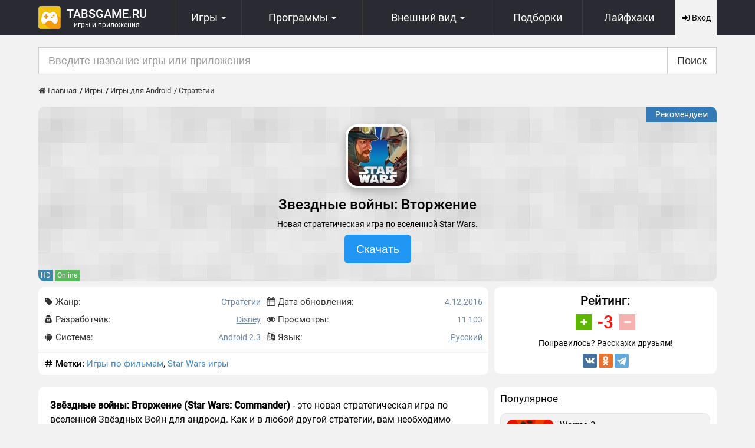

--- FILE ---
content_type: text/html; charset=UTF-8
request_url: https://tabsgame.ru/148-zvezdnye-voyny-vtorzhenie.html
body_size: 13872
content:
<!DOCTYPE html>
<html lang="ru">
<head>
    <meta charset="utf-8">
<meta name="viewport" content="width=device-width, initial-scale=1, shrink-to-fit=no">
<meta http-equiv="X-UA-Compatible" content="IE=edge"/>
<title>Звёздные войны: Вторжение / Star Wars: Commander на Андроид</title>
<meta name="description" content="На сайте Tabsgame вы можете бесплатно скачать игру Звездные войны: Вторжение 4.2.1.8486 на Android. Взломанная версия APK на смартфон и планшет" /> 
<meta property="og:site_name" content="Tabsgame.ru" />
<meta property="og:type" content="article" />
<meta property="og:title" content="Звёздные войны: Вторжение / Star Wars: Commander на Андроид" />
<meta property="og:url" content="https://tabsgame.ru/148-zvezdnye-voyny-vtorzhenie.html" />
<meta property="og:image" content="https://tabsgame.ru/screens/2016-12-04/1480856915_hzlxnjhksvfy4-pkllhesuslfmepdiiiphug6x4wq35rh0r02vntfwcgo-xchtuvxaw300.jpg" />
<link rel="alternate" type="application/rss+xml" title="RSS лента TabsGame" href="https://tabsgame.ru/rss.xml" />
<link rel="canonical" href="https://tabsgame.ru/148-zvezdnye-voyny-vtorzhenie.html">
    <link rel="stylesheet" href="/engine/classes/min/index.php?f=/templates/tabsgame/css/style.css&75"/>
    <link rel="shortcut icon" type="image/x-icon" href="/favicon.ico"/>
	<script>window.yaContextCb=window.yaContextCb||[]</script>
	<script src="https://yandex.ru/ads/system/context.js" async></script>
<!-- Yandex.RTB R-A-1570975-6 -->
<script>window.yaContextCb.push(()=>{
  Ya.Context.AdvManager.render({
    type: 'fullscreen',
    blockId: 'R-A-1570975-6'
  })
})</script>
<!-- Yandex.RTB R-A-1570975-7 -->
<script>window.yaContextCb.push(()=>{
  Ya.Context.AdvManager.render({
    type: 'floorAd',
    blockId: 'R-A-1570975-7'
  })
})</script>
</head>
<body>
<header id="header" class="sticky_navbar">
	<div class="container">
		<div class="navbar navbar-default">
			<div class="logotip ">
				<div class="logo">
					
					<a href="/"><div class="logo_site"><img src="/templates/tabsgame/images/logo.png" alt="Tabsgame.ru" title="Tabsgame.ru"/></div><span class="logo_text">Tabsgame.ru <span class="logo_text2">Игры и приложения</span></span></a>
				</div>
			</div>
			<nav class="navbar-collapse">
				<ul class="nav navbar-nav">
					<li class="dropdown">
						<a href="#" class="dropdown-toggle">
							<svg class="icon-gamepad fa-2x"><use xlink:href="/icons.svg#icon-gamepad"></use></svg>
							<span>Игры</span> <i class="caret"></i>
						</a>
						<ul class="dropdown-menu">
							<li>
								
								<a href="/games/">Все игры</a>
							</li>
							<li>
								
								<a href="/games/game-android/">Игры для Андроид</a>
							</li>
							<li>
								
								<a href="/games/game-ios/">Игры для IOS</a>
							</li>
							<li>
								<a href="/android-game-top100.html">ТОП 100</a>
							</li>
						</ul>
					</li>
					<li class="dropdown">
						<a href="#">
							<svg class="icon-tablet fa-2x"><use xlink:href="/icons.svg#icon-tablet"></use></svg>
							<span class="hidden-xs">Программы <i class="caret"></i></span>
							<span class="visible-xs">Софт <i class="caret"></i></span>
						</a>
						<ul class="dropdown-menu">
							<li>
								
								<a href="/apps/">Все программы</a>
							</li>
							<li>
								
								<a href="/apps/app-android/">Программы для Андроид</a>
							</li>
							<li>
								
								<a href="/apps/app-ios/">Программы для iOS</a>
							</li>
							<li>
								<a href="/luchshie-programmy-dlya-android.html">ТОП 100</a>
							</li>
						</ul>
					</li>
					<li class="dropdown nav-theme">
						<a href="#" class="dropdown-toggle">
							<svg class="icon-picture-o fa-2x"><use xlink:href="/icons.svg#icon-picture-o"></use></svg>
							<span>
		<span class="hidden-xs">Внешний вид <i class="caret"></i></span>
		<span class="visible-xs">Темы <i class="caret"></i></span>
	</span>
						</a>
						<ul class="dropdown-menu">
							<li><a href="/theme/theme-android/">Лаунчеры</a></li>
							<li><a href="/theme/images/">Обои</a></li>
							<li><a href="/theme/wid-android/">Виджеты</a></li>
						</ul>
					</li>
					<li class="nav-collection"><a href="/collection/"><svg class="icon-list-alt fa-2x"><use xlink:href="/icons
.svg#icon-list-alt"></use></svg><span>Подборки</span></a></li>
					<li class="hidden-sm hidden-xs"><a href="/faq/"><i class="fa fa-2x fa-gamepad"></i><span>Лайфхаки</span></a></li>
				</ul>
			</nav>
			<div class="mobile-menu" id="menu-mobile-more">
				<svg class="icon-list-thumbnails fa-2x"><use xlink:href="/icons.svg#icon-grid"></use></svg>
				<span>Меню</span>
			</div>
			

<!--noindex-->
<div data-toggle="modal" data-target="#login_modal" class="top_nav_login pointer">
	<div class="user-register"><svg class="icon-sign-in"><use xlink:href="/icons.svg#icon-sign-in"></use></svg> Вход</div>
</div>
<!--/noindex-->

		</div>
	</div>
	<div id="menu-mobile-content" class="collapse">
		<div class="menu-mobile-more">
			<ul class="menu-mobile-list">
				<li class="menu-mobile-list__item menu-mobile-list__hidden"><a href="/theme/">Темы</a></li>
				<li class="menu-mobile-list__item menu-mobile-list__hidden"><a href="/theme/images/">Обои</a></li>
				<li class="menu-mobile-list__item menu-mobile-list__hidden"><a href="/theme/wid-android/">Виджеты</a></li>
				<li class="menu-mobile-list__item menu-mobile-list__hidden"><a href="/collection/">Подборки</a></li>
				<li class="menu-mobile-list__item"><a href="/faq/">Лайфхаки</a></li>
				<li class="menu-mobile-list__item"><a href="/news/">Новости</a></li>
			</ul>
		</div>
	</div>
</header>

<div class="container">
	<!-- Yandex.RTB R-A-1570975-4 -->
<div id="yandex_rtb_R-A-1570975-4" class="mt-2"></div>
<script>window.yaContextCb.push(()=>{
  Ya.Context.AdvManager.render({
    renderTo: 'yandex_rtb_R-A-1570975-4',
    blockId: 'R-A-1570975-4'
  })
})</script>
    <div id="search_form" class="search">
        <form method="post" onclick="yaCounter26780199.reachGoal('search'); return true;">
            <div class="input-group input-group-lg">
                <input type="hidden" name="do" value="search" />
                <input type="hidden" name="subaction" value="search" />
                <input name="story" type="text" value="" class="form-control" placeholder="Введите название игры или приложения" autocomplete="off" />
                <div class="input-group-btn"><button type="submit" name="search" value="Искать" class="btn btn-default">Поиск</button></div>
            </div>
        </form>
    </div>
</div>
<div class="wrap">
    <div class="container">
    <div class="breadcrumbs"><ol itemscope itemtype="http://schema.org/BreadcrumbList" class="speedbar">
<li itemprop="itemListElement" itemscope itemtype="http://schema.org/ListItem"><a itemprop="item" href="https://tabsgame.ru/"><span itemprop="name"><svg class="icon-home"><use xlink:href="/icons.svg#icon-home"></use></svg> Главная</span></a><meta itemprop="position" content="1" /><li itemprop="itemListElement" itemscope itemtype="http://schema.org/ListItem"><a itemprop="item" href="https://tabsgame.ru/games/"><span itemprop="name">Игры</span></a><meta itemprop="position" content="2" /><li itemprop="itemListElement" itemscope itemtype="http://schema.org/ListItem"><a itemprop="item" href="https://tabsgame.ru/games/game-android/"><span itemprop="name">Игры для Android</span></a><meta itemprop="position" content="3" /><li itemprop="itemListElement" itemscope itemtype="http://schema.org/ListItem"><a itemprop="item" href="https://tabsgame.ru/games/game-android/android-strategy/"><span itemprop="name">Стратегии</span></a><meta itemprop="position" content="4" /></ol></div>
</div>
    
    
    <div id='dle-content' class='clearfix'><main>
    <div class="container">
        <div class="single-app" itemscope="" itemtype="https://schema.org/MobileApplication">
            <section class="mb-1">
                <div class="single-app-header center mobile-margin">
                    
                    <div itemscope="" itemprop="offers" itemtype="http://schema.org/Offer" class="single-label">
                        <label class="label-primary">Рекомендуем</label>
                        <meta itemprop='price' content='0'/><meta itemprop='priceCurrency' content='USD' />
                    </div>
                    <img itemprop='image' src="/screens/2016-12-04/1480856915_hzlxnjhksvfy4-pkllhesuslfmepdiiiphug6x4wq35rh0r02vntfwcgo-xchtuvxaw300.jpg" alt="Звездные войны: Вторжение" title="Звездные войны: Вторжение"
                         class="single-app__img single-border lazyload"/>
                    <h1 itemprop="name" class="single-app-title">Звездные войны: Вторжение</h1>
                    <div class="mini-description">Новая стратегическая игра по вселенной Star Wars.</div>
                    <div class="table-block single-block-btn">
                        <div class="table-block-item">
                            <button class="btn btn-primary btn-lg btn-toform" onclick="yaCounter26780199.reachGoal('scroll-js'); return true;">Скачать</button>
                        </div>
                    </div>
                    <div class="application-links-tag"><a href="/hd/" class="label label-info" data-toggle="tooltip" data-placement="top" data-original-title="Данное приложение в HD качестве!">HD</a>  <a href="/online/" class="label label-success" data-toggle="tooltip" data-placement="top" data-original-title="Есть мультиплеер">Online</a>    </div>
                </div>
            </section>
            
            
            
            
            <div class="row">
                <div class="single-app">
                    <div class="col-md-8 col-sm-12 col-xs-12 single-app-item">
                        <div class="full-application-panel clearfix bg-white mobile-margin">
                            <div class="p-1 clearfix">
                                <div class="row">
                                    <div class="col-md-6 col-sm-6 col-xs-6 col-phone-12">
                                        <dl class="dl-horizontal mg-no">
                                            <dt><svg class="icon-tag"><use xlink:href="/icons.svg#icon-tag"></use></svg> Жанр:</dt>
                                            <dd itemprop="applicationCategory">Стратегии</dd>
                                            <dt><svg class="icon-user-secret"><use xlink:href="/icons.svg#icon-user-secret"></use></svg> Разработчик:</dt>
                                            <dd itemprop="author" itemscope="" itemtype="http://schema.org/Organization">
                                                <a href="/developer/disney/">Disney</a>
                                                <meta content="Disney" itemprop="name">
                                                <meta content="https://tabsgame.ru/developer/disney/" itemprop="url">
                                            </dd>
                                            <dt><svg class="icon-android"><use xlink:href="/icons.svg#icon-android"></use></svg>
                                                Система:</dt>
                                            <dd><a href="/system/android-2.3/"><span itemprop="operatingSystem">Android 2.3</span></a></dd>
                                        </dl>
                                    </div>
                                    <div class="col-md-6 col-sm-6 col-xs-6 col-phone-12">
                                        <dl class="dl-horizontal mg-no">
                                            <dt><svg class="icon-calendar"><use xlink:href="/icons.svg#icon-calendar"></use></svg> Дата обновления:</dt>
                                            <dd><time itemprop="datePublished" datetime='2016-12-04T16:08:58+03:00'>4.12.2016</time></dd>
                                            <dt><svg class="icon-eye"><use xlink:href="/icons.svg#icon-eye"></use></svg> Просмотры:</dt>
                                            <dd>11 103</dd>
                                            <dt><svg class="icon-language"><use xlink:href="/icons.svg#icon-language"></use></svg> Язык:</dt>
                                            <dd><a href="/languages/ru/">Русский</a></dd>
                                        </dl>
                                    </div>
                                </div>
                            </div>
                        </div>
                        
                        <div class="tags-single mobile-margin">
                            <svg class="icon-pound"><use xlink:href="/icons.svg#icon-pound"></use></svg>
                            <span class="bold">Метки:</span> <a href="/collection/36-igry-po-filmam/">Игры по фильмам</a>, <a href="/collection/57-star-wars-igry/">Star Wars игры</a>
                        </div>
                        
                        
                    </div>
                    <aside class="col-md-4 col-sm-12 col-xs-12 single-app-item">
                        <div class="rating-app p-1 bg-white mobile-margin" itemprop="aggregateRating" itemscope
                             itemtype="https://schema.org/AggregateRating">
                            <div class="name h2 center mg-no">
                                
                                Рейтинг:</div>
                             <div class="ratig-layer-wrap">
    <div class="button_rat">
 <div class="table-cell"><div class="plus"><svg class="icon-plus"><use xlink:href="/icons.svg#icon-plus"></use></svg></div></div>
  <div class="table-cell"><div id="rating-int" class="negative">-3</div></div>
  <div class="table-cell"><div class="minus"><svg class="icon-minus"><use xlink:href="/icons.svg#icon-minus"></use></svg></div></div>
</div>
</div>
                            <!--noindex-->
                            <div class="center mt-1">
                                <div class="h4 mb__1">Понравилось? Расскажи друзьям!</div>
                                <div class="mt-1 ya-share2__container ya-share2__container_size_m">
                                    <ul class="ya-share2__list ya-share2__list_direction_horizontal">
    <li class="ya-share2__item ya-share2__item_service_vkontakte">
        <a class="ya-share2__link" href="https://vk.com/share.php?url=https://tabsgame.ru/148-zvezdnye-voyny-vtorzhenie.html&amp;utm_source=share2"
           rel="nofollow noopener" target="_blank" title="ВКонтакте">
            <span class="ya-share2__badge"><span class="ya-share2__icon"></span></span>
        </a>
    </li>
    <li class="ya-share2__item ya-share2__item_service_odnoklassniki">
        <a class="ya-share2__link" href="https://connect.ok.ru/dk?st.cmd=WidgetSharePreview&st.shareUrl=https://tabsgame.ru/148-zvezdnye-voyny-vtorzhenie.html&amp;utm_source=share2"
           rel="nofollow noopener" target="_blank" title="Одноклассники">
           <span class="ya-share2__badge"><span class="ya-share2__icon"></span></span>
        </a>
    </li>
    <li class="ya-share2__item ya-share2__item_service_viber">
        <a class="ya-share2__link" href="viber://forward?text=https://tabsgame.ru/148-zvezdnye-voyny-vtorzhenie.html&amp;utm_source=share2" rel="nofollow" target="_blank" title="Viber">
           <span class="ya-share2__badge"><span class="ya-share2__icon"></span></span>
        </a>
    </li>
    <li class="ya-share2__item ya-share2__item_service_whatsapp">
        <a class="ya-share2__link" href="https://api.whatsapp.com/send?text=https://tabsgame.ru/148-zvezdnye-voyny-vtorzhenie.html&amp;utm_source=share2" rel="nofollow noopener"
           target="_blank" title="WhatsApp">
           <span class="ya-share2__badge"><span class="ya-share2__icon"></span></span>
        </a>
    </li>
    <li class="ya-share2__item ya-share2__item_service_telegram">
        <a class="ya-share2__link" href="https://telegram.me/share/url?url=https://tabsgame.ru/148-zvezdnye-voyny-vtorzhenie.html&amp;utm_source=share2" rel="nofollow noopener"
           target="_blank" title="Telegram">
            <span class="ya-share2__badge"><span class="ya-share2__icon"></span></span>
        </a>
    </li>
</ul>
                                </div>
                            </div>
                            <!--/noindex-->
                            <meta itemprop="ratingValue" content=""/>
                            <meta itemprop="bestRating" content="10"/>
                            <meta itemprop='ratingCount' content="45"/>
                        </div>
                    </aside>
                </div>
            </div>
                     <!-- Yandex.RTB R-A-1570975-1 -->
				<div id="yandex_rtb_R-A-1570975-1" class="mb-1"></div>
				<script>window.yaContextCb.push(()=>{
				  Ya.Context.AdvManager.render({
				    renderTo: 'yandex_rtb_R-A-1570975-1',
				    blockId: 'R-A-1570975-1'
				  })
				})</script>
            <div class="row single_app">
                <section class="col-md-8 col-sm-12 col-xs-12">
                    <div class="full-news bg-white mobile-margin">
                        <div class="description-app" itemprop="description">
                            <p><strong>Звёздные войны: Вторжение (Star Wars: Commander)</strong> - это новая стратегическая игра по вселенной Звёздных Войн для андроид. Как и в любой другой стратегии, вам необходимо выбрать сторону конфликта (империя или повстанцы). Если вы выберите сторону Империи, то вам необходимо будет установить контроль над всей галактикой. Геймеры, которые выберут сторону Повстанцев должны будут сражаться за свободу и справедливость. Стройте и развивайте свою базу, покупайте боевые единицы, тренируйте уникальных солдат и отправляйте свои силы на противника. В режиме <a href="/online/">онлайн игры</a> вы можете вступать в союзы с другими игроками. Игра доступна для бесплатного скачивания на нашем сайте, в том числе и на русском языке.</p>
                            <p>С нашего сайта Вы можете скачать одну из последних версий игры &laquo;Звездные войны: Вторжение 4.2.1.8486&raquo; для
                                Андроид на русском языке бесплатно, без регистрации и смс, по прямой ссылке ниже.</p>
                        </div>
                        <div class="list-screenshot">
                            <div class="screenshot"><div data-thumbwidth="100" data-thumbheight="65" data-thumbmargin="5" data-width="100%" data-ratio="858/485" data-loop="true" data-allowfullscreen="true" data-nav="thumbs" class="fotorama xfieldimagegallery screenshot"><a href=https://tabsgame.ru/screens/2016-12-04/1480856989_gcl6akf8ewd1vbo-ylh6ozf1gtuz7npt0c-fx1jplu5klxipajgt9vbu2ltxopi9-9a4h900.jpg data-thumb=https://tabsgame.ru/screens/2016-12-04/thumbs/1480856989_gcl6akf8ewd1vbo-ylh6ozf1gtuz7npt0c-fx1jplu5klxipajgt9vbu2ltxopi9-9a4h900.jpg itemprop='screenshot'></a> <a href=https://tabsgame.ru/screens/2016-12-04/1480856946_qvptqk2nuxvjmadwx9xymxi1_dlqvhgsqles5ct6v7gnrollrnlodwkd50d_0krina00h900.jpg data-thumb=https://tabsgame.ru/screens/2016-12-04/thumbs/1480856946_qvptqk2nuxvjmadwx9xymxi1_dlqvhgsqles5ct6v7gnrollrnlodwkd50d_0krina00h900.jpg itemprop='screenshot'></a> <a href=https://tabsgame.ru/screens/2016-12-04/1480856940_akle4axcimtfhnfojltuj8hbthfbxo4tpdgaeq4qqaoheyncvidgds4hmfryvmgpv02jh900.jpg data-thumb=https://tabsgame.ru/screens/2016-12-04/thumbs/1480856940_akle4axcimtfhnfojltuj8hbthfbxo4tpdgaeq4qqaoheyncvidgds4hmfryvmgpv02jh900.jpg itemprop='screenshot'></a> <a href=https://tabsgame.ru/screens/2016-12-04/1480857013_pwsn3yx2eeuzcvpve34kexbjrdckjxksxyfl5vazqym4xdvmtfayhm5lbtfkvapuvah900.jpg data-thumb=https://tabsgame.ru/screens/2016-12-04/thumbs/1480857013_pwsn3yx2eeuzcvpve34kexbjrdckjxksxyfl5vazqym4xdvmtfayhm5lbtfkvapuvah900.jpg itemprop='screenshot'></a> <a href="http://www.youtube.com/watch?v=0uIrNytw7Xg"></a></div></div>
                        </div>
                    </div>
                    
                    <div class="bs-callout bs-callout__color mobile-margin mod-info">
                        <h2 class="h3">Особенности мода к Звездные войны: Вторжение</h2>
                        <ul style=\"list-style-type:disc;\"><li>Репутация</li>
<li>Уровень команды</li>
<li>Особенности команды</li>
</ul>
                    </div>
                    
                    <div id="app_downloads" class="app_downloads mobile-margin">
                        <h2 class="mb-10">Скачать Звездные войны: Вторжение v4.2.1.8486 на Андроид взлом бесплатно</h2>
                        <!--noindex-->
                        
                        
                        <div id="download-main" class="downloads_block">
                            <a href="/engine/go.php?url=aHR0cHM6Ly9jbG91ZC5tYWlsLnJ1L3B1YmxpYy9IeDh4L25Od0QyS3pTUQ%3D%3D"
                            rel="nofollow noopener" target="_blank" class="downloads btn-success" onclick="yaCounter26780199.reachGoal('download'); return true;">
                            <div class="downloads_icon"><svg class="icon-download"><use xlink:href="/icons.svg#icon-download"></use></svg></div>
                            <div class="title title__notpad ">Скачать APK
                                
                                
                            </div>
                            </a>
                        </div>
                        
                                  <!-- Yandex.RTB R-A-1570975-2 -->
					<div id="yandex_rtb_R-A-1570975-2" class="mt-2 mb-2"></div>
					<script>window.yaContextCb.push(()=>{
					  Ya.Context.AdvManager.render({
					    renderTo: 'yandex_rtb_R-A-1570975-2',
					    blockId: 'R-A-1570975-2'
					  })
					})</script>
                        
                        
                        
                        <a href="/engine/go.php?url=aHR0cHM6Ly9wbGF5Lmdvb2dsZS5jb20vc3RvcmUvYXBwcy9kZXRhaWxzP2lkPWNvbS5sdWNhc2FydHMuc3RhcnRzX2dvbyZhbXA7aGw9cnU%3D"
                        rel="nofollow noopener" target="_blank" class="magazin" onclick="yaCounter26780199.reachGoal('goAppStore'); return true;">
                        <div class="magaz_block mt-2">
                            <div class="market_block">
                                <div class="icon_magaz"><img
                                src="/templates/tabsgame/images/google_play.png" alt="Загрузить из Google Play"></div>
                                <div class="title">Загрузить из Google Play</div>
                            </div>
                        </div>
                        </a>
                        
                        <noidex>
                        <div class="downloads_block mt-3">
                            <a href="https://t.me/+GZ9NlXZhIlYxZjIy" rel="nofollow noopener" target="_blank" class="downloads btn-info">
                                <div class="title">Ещё больше модов у нас в Telegram-канале</div>
                            </a>
                        </div>
                        </noidex>
                        <!--/noindex-->
                        <div class="row mt-2">
                            <div class="col-xs-6 col-phone-12 doc-buttons">   </div>
                            <div class="col-xs-6 col-phone-12 text-right"><button id="brokenbt" class="btn btn-default btn-xs">
<svg class="icon-chain-broken"><use xlink:href="/icons.svg#icon-chain-broken"></use></svg> Сообщить о битой ссылке</button>
<script>
window.onload = function() {   
$('#brokenbt').click(function () {
 console.log(2424);
$.ajax({
		url: '/warning/warnings.php',
		type: "POST",
		data: ({
            edit:'2',
            nid:'148',
            title:'Звездные войны: Вторжение',
            w_type:1
        }),
       success: function(){
		  $("#warnings-result").slideDown("slow");
		  $("#brokenbt").slideUp("100");
        }
        });
});
}
</script></div>
                        </div>
                    </div>
                    <div id="warnings-result" class="alert alert-success mobile-margin" role="alert" style="display: none">
                        Благодарим вас! Мы сделаем всё возможное, чтобы как можно скорее исправить неработающую ссылку.
                    </div>
                    <div class="mt-2 mb-2">
                    <div class="h2 m-b mt-0">Рекомендуем поиграть</div>
                    <div id="bpa_3380310545">
    <div class="applist">
                <div class="applist__item col-md-3 col-sm-3 col-xs-3 col-tablet-6">
            <div class="applist__wrap">
                <div class="applist__os"><svg class="icon-android fa-android fa-lg"><use xlink:href="/icons.svg#icon-android"></use></svg></div>
                <div class="applist-img">
                    <img src="/placeholder.jpg"
                         data-src="/screens/2018-10-08/103-image_icon-voyna-vo-vetname-vzvody.jpg" class="applist-img__img img-responsive lazyload"
                         alt="Война во Вьетнаме: Взводы - иконка" title="Война во Вьетнаме: Взводы - иконка"/>
                </div>
                <a href="/10449-voyna-vo-vetname-vzvody.html" class="applist__title" title="Война во Вьетнаме: Взводы">Война во Вьетнаме: Взводы</a>
                <div class="applist__cat">Стратегии</div>
                <div class="applist__ver">Версия:  2018.9.5                 </div>
                <div class="applist__footer">
                    <div class="applist__date">08.10.2018</div>
                    <div class="applist__lenta">
                                                    <div class="costs free">Новинка</div>
                                            </div>
                </div>
            </div>
        </div>
                <div class="applist__item col-md-3 col-sm-3 col-xs-3 col-tablet-6">
            <div class="applist__wrap">
                <div class="applist__os"><svg class="icon-android fa-android fa-lg"><use xlink:href="/icons.svg#icon-android"></use></svg></div>
                <div class="applist-img">
                    <img src="/placeholder.jpg"
                         data-src="/screens/2016-12-02/1480684616_cfwimvnu8hgc5uy6orwb_pdvyhe4vsmmmhb0q1dr7zxbiactrebg7nntqtmiw9al6m4w300.jpg" class="applist-img__img img-responsive lazyload"
                         alt="Звездные Баталии - иконка" title="Звездные Баталии - иконка"/>
                </div>
                <a href="/4731-zvezdnye-batalii.html" class="applist__title" title="Звездные Баталии">Звездные Баталии</a>
                <div class="applist__cat">Стратегии</div>
                <div class="applist__ver">Версия:  3.0.3.1                 </div>
                <div class="applist__footer">
                    <div class="applist__date">02.12.2016</div>
                    <div class="applist__lenta">
                                                    <div class="costs free">Бесплатно</div>
                                            </div>
                </div>
            </div>
        </div>
                <div class="applist__item col-md-3 col-sm-3 col-xs-3 col-tablet-6">
            <div class="applist__wrap">
                <div class="applist__os"><svg class="icon-android fa-android fa-lg"><use xlink:href="/icons.svg#icon-android"></use></svg></div>
                <div class="applist-img">
                    <img src="/placeholder.jpg"
                         data-src="/screens/2017-02-09/1486659671_jznah.jpg" class="applist-img__img img-responsive lazyload"
                         alt="The Astonishing Game - иконка" title="The Astonishing Game - иконка"/>
                </div>
                <a href="/5320-the-astonishing-game.html" class="applist__title" title="The Astonishing Game">The Astonishing Game</a>
                <div class="applist__cat">Стратегии</div>
                <div class="applist__ver">Версия:  1.0.2.1                 </div>
                <div class="applist__footer">
                    <div class="applist__date">09.02.2017</div>
                    <div class="applist__lenta">
                                                    <div class="costs free">Бесплатно</div>
                                            </div>
                </div>
            </div>
        </div>
                <div class="applist__item col-md-3 col-sm-3 col-xs-3 col-tablet-6">
            <div class="applist__wrap">
                <div class="applist__os"><svg class="icon-android fa-android fa-lg"><use xlink:href="/icons.svg#icon-android"></use></svg></div>
                <div class="applist-img">
                    <img src="/placeholder.jpg"
                         data-src="/screens/2015-05-12/1431425109_-929206895.jpg" class="applist-img__img img-responsive lazyload"
                         alt="Evil Genius Online - иконка" title="Evil Genius Online - иконка"/>
                </div>
                <a href="/1354-evil-genius-online.html" class="applist__title" title="Evil Genius Online">Evil Genius Online</a>
                <div class="applist__cat">Стратегии</div>
                <div class="applist__ver">Версия:  0.54.05                 </div>
                <div class="applist__footer">
                    <div class="applist__date">12.05.2015</div>
                    <div class="applist__lenta">
                                                    <div class="costs free">Новинка</div>
                                            </div>
                </div>
            </div>
        </div>
                <div class="applist__item col-md-3 col-sm-3 col-xs-3 col-tablet-6">
            <div class="applist__wrap">
                <div class="applist__os"><svg class="icon-android fa-android fa-lg"><use xlink:href="/icons.svg#icon-android"></use></svg></div>
                <div class="applist-img">
                    <img src="/placeholder.jpg"
                         data-src="/screens/2017-05-06/1494049643_gbruv.jpg" class="applist-img__img img-responsive lazyload"
                         alt="Star Wars: Force Arena - иконка" title="Star Wars: Force Arena - иконка"/>
                </div>
                <a href="/6168-star-wars-force-arena.html" class="applist__title" title="Star Wars: Force Arena">Star Wars: Force Arena</a>
                <div class="applist__cat">Стратегии</div>
                <div class="applist__ver">Версия:  1.6.9                 </div>
                <div class="applist__footer">
                    <div class="applist__date">06.05.2017</div>
                    <div class="applist__lenta">
                                                    <div class="costs free">Хит</div>
                                            </div>
                </div>
            </div>
        </div>
                <div class="applist__item col-md-3 col-sm-3 col-xs-3 col-tablet-6">
            <div class="applist__wrap">
                <div class="applist__os"><svg class="icon-android fa-android fa-lg"><use xlink:href="/icons.svg#icon-android"></use></svg></div>
                <div class="applist-img">
                    <img src="/placeholder.jpg"
                         data-src="/screens/2023-04-19/409-image_icon-viking-rise.jpg" class="applist-img__img img-responsive lazyload"
                         alt="Viking Rise - иконка" title="Viking Rise - иконка"/>
                </div>
                <a href="/15778-viking-rise.html" class="applist__title" title="Viking Rise">Viking Rise</a>
                <div class="applist__cat">Стратегии</div>
                <div class="applist__ver">Версия:  1.4.9                 </div>
                <div class="applist__footer">
                    <div class="applist__date">19.04.2023</div>
                    <div class="applist__lenta">
                                                    <div class="costs free">Бесплатно</div>
                                            </div>
                </div>
            </div>
        </div>
                <div class="applist__item col-md-3 col-sm-3 col-xs-3 col-tablet-6">
            <div class="applist__wrap">
                <div class="applist__os"><svg class="icon-android fa-android fa-lg"><use xlink:href="/icons.svg#icon-android"></use></svg></div>
                <div class="applist-img">
                    <img src="/placeholder.jpg"
                         data-src="/screens/2025-10-21/152-image_icon-hex-commander-fantasy-heroes.jpg" class="applist-img__img img-responsive lazyload"
                         alt="Hex Commander: Fantasy Heroes - иконка" title="Hex Commander: Fantasy Heroes - иконка"/>
                </div>
                <a href="/7711-hex-commander-fantasy-heroes.html" class="applist__title" title="Hex Commander: Fantasy Heroes">Hex Commander: Fantasy Heroes</a>
                <div class="applist__cat">Стратегии</div>
                <div class="applist__ver">Версия:  5.2.4                 </div>
                <div class="applist__footer">
                    <div class="applist__date">21.10.2025</div>
                    <div class="applist__lenta">
                                                    <div class="costs free">Мод</div>
                                            </div>
                </div>
            </div>
        </div>
                <div class="applist__item col-md-3 col-sm-3 col-xs-3 col-tablet-6">
            <div class="applist__wrap">
                <div class="applist__os"><svg class="icon-android fa-android fa-lg"><use xlink:href="/icons.svg#icon-android"></use></svg></div>
                <div class="applist-img">
                    <img src="/placeholder.jpg"
                         data-src="/screens/2019-03-19/428-image_icon-world-on-fire.jpg" class="applist-img__img img-responsive lazyload"
                         alt="World on Fire - иконка" title="World on Fire - иконка"/>
                </div>
                <a href="/11557-world-on-fire.html" class="applist__title" title="World on Fire">World on Fire</a>
                <div class="applist__cat">Стратегии</div>
                <div class="applist__ver">Версия:  1.1.12                 </div>
                <div class="applist__footer">
                    <div class="applist__date">19.03.2019</div>
                    <div class="applist__lenta">
                                                    <div class="costs free">Хит</div>
                                            </div>
                </div>
            </div>
        </div>
            </div>
    <div class="mg-bn1 clearfix center"><div data-block-id="bpa_3380310545" class="bp-pager">
<span class="current">1</span>
<span data-page-num="2">2</span>
<span data-page-num="3">3</span>
<span data-page-num="20">20</span>
<span class="more_pag"><a href="/mobilnye-igry.html">Еще</a></span>
</div>
</div>
</div>
                    </div>
                    <!--dlecomments--> <!--dleaddcomments-->
                    
                    <!--noindex-->
            <div class="p-1 alert-info alert-block mobile-margin">
                <div>Уважаемый посетитель, чтобы получить помощь или оставить отзыв вам необходимо <a href="/index.php?do=register" rel="nofollow noopener" class="black">Зарегистрироваться</a> либо <span data-toggle="modal" data-target="#login_modal" class="black bold fake-url">Войти</span> на сайт
                    под своим именем.
                </div>
                <span class="h4">Вы также можете войти c помощью социальных сетей:</span>
                <div class="mg-bn1 soc_links">
                    <a href="https://oauth.vk.com/authorize?client_id=5581204&amp;redirect_uri=https%3A%2F%2Ftabsgame.ru%2Findex.php%3Fdo%3Dauth-social%26provider%3Dvk&amp;scope=offline%2Cwall%2Cemail&amp;state=b314f1c410b12e86e81973907a27fbdb&amp;response_type=code" target="_blank" rel="nofollow" class="btn btn-sm btn-icon btn-info">
                        <svg class="icon-vk fa-2x"><use xlink:href="/icons.svg#icon-vk"></use></svg>
                    </a>
                    
                    
                    <a href="https://accounts.google.com/o/oauth2/auth?client_id=521332118410-6bu4cl9m15fvv2sb48gievu5fj8puknv.apps.googleusercontent.com&amp;redirect_uri=https%3A%2F%2Ftabsgame.ru%2Findex.php%3Fdo%3Dauth-social%26provider%3Dgoogle&amp;scope=https%3A%2F%2Fwww.googleapis.com%2Fauth%2Fuserinfo.email+https%3A%2F%2Fwww.googleapis.com%2Fauth%2Fuserinfo.profile&amp;state=b314f1c410b12e86e81973907a27fbdb&amp;response_type=code" target="_blank" rel="nofollow" class="btn btn-sm btn-icon btn-danger">
                        <svg class="icon-google fa-2x"><use xlink:href="/icons.svg#icon-google"></use></svg>
                    </a>
                    
                    
                </div>
            </div>
                    <!--/noindex-->
            
                </section>
                <aside class="col-md-4 col-sm-12 col-xs-12 left-col">
                    <div class="bg-white no-bg-mobile br-10">
                        <div class="app-recomend">
                            <div class="h3 m-b mt-0">Популярное</div>
                            <div id="bpa_2479548271">
    <div class="inline-applist">
                <div class="applist__item applist__block pointer p-0">
            <a href="/168-worms-3.html" class="applist__wrap applist__padding applist__table">
                <div class="applist-img applist-img__medium">
                    <img src="/placeholder.jpg"
                         data-src="/screens/2017-07-02/1499027535_sk0yt.jpg" class="applist-img__img img-responsive mg-no lazyload"
                         alt="Worms 3 - иконка" title="Worms 3 - иконка"/>
                </div>
                <div class="applist-right">
                    <div class="applist__title applist__title__normal">Worms 3</div>
                    <div class="applist__description applist__description__normal">Новая часть игры про знаменитых червяков.</div>
                                        <div class="applist__ver applist__ver__normal">Версия: 2.1.705708</div>
                                    </div>
            </a>
        </div>
                <div class="applist__item applist__block pointer p-0">
            <a href="/176-clash-of-clans.html" class="applist__wrap applist__padding applist__table">
                <div class="applist-img applist-img__medium">
                    <img src="/placeholder.jpg"
                         data-src="/screens/2025-03-26/523-image_icon-clash-of-clans.jpg" class="applist-img__img img-responsive mg-no lazyload"
                         alt="Clash of Clans - иконка" title="Clash of Clans - иконка"/>
                </div>
                <div class="applist-right">
                    <div class="applist__title applist__title__normal">Clash of Clans</div>
                    <div class="applist__description applist__description__normal">Стратегия, которая не требуют представления.</div>
                                        <div class="applist__ver applist__ver__normal">Версия: 17.477 R2</div>
                                    </div>
            </a>
        </div>
                <div class="applist__item applist__block pointer p-0">
            <a href="/17550-rome-total-war-barbarian-invasion.html" class="applist__wrap applist__padding applist__table">
                <div class="applist-img applist-img__medium">
                    <img src="/placeholder.jpg"
                         data-src="/screens/2025-03-31/030-image_icon-rome-total-war-barbarian-invasion.jpg" class="applist-img__img img-responsive mg-no lazyload"
                         alt="ROME: Total War – Barbarian Invasion - иконка" title="ROME: Total War – Barbarian Invasion - иконка"/>
                </div>
                <div class="applist-right">
                    <div class="applist__title applist__title__normal">ROME: Total War – Barbarian Invasion</div>
                    <div class="applist__description applist__description__normal">Судьба Рима в ваших руках. </div>
                                        <div class="applist__ver applist__ver__normal">Версия: 1.12.5RC2</div>
                                    </div>
            </a>
        </div>
                <div class="applist__item applist__block pointer p-0">
            <a href="/183-plants-vs-zombies.html" class="applist__wrap applist__padding applist__table">
                <div class="applist-img applist-img__medium">
                    <img src="/placeholder.jpg"
                         data-src="/screens/2025-01-19/538-image_icon-plants-vs-zombies.jpg" class="applist-img__img img-responsive mg-no lazyload"
                         alt="Plants vs. Zombies - иконка" title="Plants vs. Zombies - иконка"/>
                </div>
                <div class="applist-right">
                    <div class="applist__title applist__title__normal">Plants vs. Zombies</div>
                    <div class="applist__description applist__description__normal">Защищаем растениями дом от зомби.</div>
                                        <div class="applist__ver applist__ver__normal">Версия: 3.14.0</div>
                                    </div>
            </a>
        </div>
                <div class="applist__item applist__block pointer p-0">
            <a href="/180-schloss-konflikt-castle-clash.html" class="applist__wrap applist__padding applist__table">
                <div class="applist-img applist-img__medium">
                    <img src="/placeholder.jpg"
                         data-src="/screens/2024-06-18/222-image_icon-castle-clash.jpg" class="applist-img__img img-responsive mg-no lazyload"
                         alt="Castle Clash - иконка" title="Castle Clash - иконка"/>
                </div>
                <div class="applist-right">
                    <div class="applist__title applist__title__normal">Castle Clash</div>
                    <div class="applist__description applist__description__normal">Популярная стратегия для андроид планшетов.</div>
                                        <div class="applist__ver applist__ver__normal">Версия: 3.7.4</div>
                                    </div>
            </a>
        </div>
                <div class="applist__item applist__block pointer p-0">
            <a href="/182-worms-2-armageddon.html" class="applist__wrap applist__padding applist__table">
                <div class="applist-img applist-img__medium">
                    <img src="/placeholder.jpg"
                         data-src="/screens/2021-02-22/525-image_icon-worms-2-armageddon.jpg" class="applist-img__img img-responsive mg-no lazyload"
                         alt="Worms 2: Armageddon - иконка" title="Worms 2: Armageddon - иконка"/>
                </div>
                <div class="applist-right">
                    <div class="applist__title applist__title__normal">Worms 2: Armageddon</div>
                    <div class="applist__description applist__description__normal">Любимые червячки теперь в вашем устройстве.</div>
                                        <div class="applist__ver applist__ver__normal">Версия: 1.4.1</div>
                                    </div>
            </a>
        </div>
                <div class="applist__item applist__block pointer p-0">
            <a href="/2851-armor-modern-war-mech-storm.html" class="applist__wrap applist__padding applist__table">
                <div class="applist-img applist-img__medium">
                    <img src="/placeholder.jpg"
                         data-src="/screens/2016-03-16/1458131989_-929206895.jpg" class="applist-img__img img-responsive mg-no lazyload"
                         alt="Armor Modern War : Mech Storm - иконка" title="Armor Modern War : Mech Storm - иконка"/>
                </div>
                <div class="applist-right">
                    <div class="applist__title applist__title__normal">Armor Modern War : Mech Storm</div>
                    <div class="applist__description applist__description__normal">Пошаговая стратегия на андроид.</div>
                                        <div class="applist__ver applist__ver__normal">Версия: 1.2.9</div>
                                    </div>
            </a>
        </div>
                <div class="applist__item applist__block pointer p-0">
            <a href="/223-top-eleven-futbolnyy-menedzher.html" class="applist__wrap applist__padding applist__table">
                <div class="applist-img applist-img__medium">
                    <img src="/placeholder.jpg"
                         data-src="/screens/2021-05-02/768-image_icon-top-eleven-2021.jpg" class="applist-img__img img-responsive mg-no lazyload"
                         alt="Top Eleven 2021 - иконка" title="Top Eleven 2021 - иконка"/>
                </div>
                <div class="applist-right">
                    <div class="applist__title applist__title__normal">Top Eleven 2021</div>
                    <div class="applist__description applist__description__normal">Футбольная стратегия.</div>
                                        <div class="applist__ver applist__ver__normal">Версия: 11.6</div>
                                    </div>
            </a>
        </div>
            </div>
    <div class="mg-bn1 clearfix center"><div data-block-id="bpa_2479548271" class="bp-pager">
<span class="current">1</span>
<span data-page-num="2">2</span>
<span data-page-num="3">3</span>
<span data-page-num="20">20</span>
<span class="more_pag"><a href="/mobilnye-igry.html">Еще</a></span>
</div>
</div>
</div>
                        </div>
                    </div>
                    <div class="mb__2">
                        
                    </div>
                </aside>
            </div>
        </div>
    </div>
</main>
<script>
  addEventListener('load', function () {
	$('.btn-toform').click(function () {
	  $("html, body").animate({scrollTop: $('#app_downloads').offset().top}, 1000);
	  return false;
	});
	$('#download-main').click( function () {
	  $.ajax({type: "POST", url: "/engine/ajax/click_count.php", data: "id=" + 148})
	});

	$('.button_rat .plus, .button_rat .minus').click( function (evt) {
	  evt.preventDefault()

	  var ratingValue;

	  if (evt.currentTarget.className === 'plus') {
		ratingValue = 1;

	  } else if (evt.currentTarget.className === 'minus') {
		ratingValue = parseInt('-1');
	  }
	  ShowLoading();
	  $.get(dle_root + "engine/ajax/rating.php", {
		go_rate: ratingValue,
		news_id: 148,
		user_hash: dle_login_hash
	  }, function (e) {

		if (e.success) {
		  $('.ratig-layer-wrap #rating-int').html(e.rating);
		    HideLoading("");
		  if (e.rating < 0) {
			$('.ratig-layer-wrap #rating-int').removeClass('positive').addClass('negative')
		  } else if (e.rating >= 0) {
			$('.ratig-layer-wrap #rating-int').removeClass('negative').addClass('positive')
		  }

		} else {
		  e.error && DLEalert(e.errorinfo, dle_info)
		}
	  }, "json")
	})
  });
</script></div>
</div>

<!--noindex-->
<!-- Modal -->
<div class="modal fade" id="login_modal" tabindex="-1" role="dialog" aria-labelledby="myModalLabel">
    <form method="post" class="form-horizontal">
        <div class="modal-dialog modal-sm" role="document">
            <div class="modal-content">
                <div class="modal-header">
                    <button type="button" class="close" data-dismiss="modal" aria-label="Close"><span aria-hidden="true">&times;</span></button>
                    <div class="div_cell padright-1">
                        <div class="modal-title h3" id="myModalLabel">Авторизация</div>
                    </div>
                    <div class="div_cell">
                        <a href="/index.php?do=register" class="modal-header__register">Регистрация</a>
                    </div>
                </div>
                <div class="modal-body panel-body">
                    <input name="login" type="hidden" id="login" value="submit" />

                    <div class="form-group">
                        <div class="col-sm-12">
                            <div class="input-group">
                                <span class="input-group-addon"><svg class="icon-user"><use xlink:href="/icons.svg#icon-user"></use></svg></span>
                                <input type="text" class="form-control" placeholder="Логин" name="login_name"/>
                            </div>
                        </div>
                    </div>
                    <div class="form-group">
                        <div class="col-sm-12">
                            <div class="input-group">
                                <span class="input-group-addon"><svg class="icon-lock"><use xlink:href="/icons.svg#icon-lock"></use></svg></span>
                                <input type="password" class="form-control" name="login_password" placeholder="Пароль"/>
                            </div>
                        </div>
                    </div>
                    <div class="not_save">
                        <a href="/index.php?do=lostpassword">Забыл пароль?</a>
                    </div>
                    <div class="soc_links clearfix mt_2">
                        <div class="h3 div_cell"> Войти с помощью:</div>
                        <div class="div_cell">
                            <a href="https://oauth.vk.com/authorize?client_id=5581204&amp;redirect_uri=https%3A%2F%2Ftabsgame.ru%2Findex.php%3Fdo%3Dauth-social%26provider%3Dvk&amp;scope=offline%2Cwall%2Cemail&amp;state=b314f1c410b12e86e81973907a27fbdb&amp;response_type=code" target="_blank" rel="nofollow" class="soc_vk btn btn-icon btn-md btn-info"><svg class="icon-vk"><use xlink:href="/icons.svg#icon-vk"></use></svg></a>
                            <a href="https://accounts.google.com/o/oauth2/auth?client_id=521332118410-6bu4cl9m15fvv2sb48gievu5fj8puknv.apps.googleusercontent.com&amp;redirect_uri=https%3A%2F%2Ftabsgame.ru%2Findex.php%3Fdo%3Dauth-social%26provider%3Dgoogle&amp;scope=https%3A%2F%2Fwww.googleapis.com%2Fauth%2Fuserinfo.email+https%3A%2F%2Fwww.googleapis.com%2Fauth%2Fuserinfo.profile&amp;state=b314f1c410b12e86e81973907a27fbdb&amp;response_type=code" target="_blank" rel="nofollow" class="soc_gp btn btn-icon
                             btn-md btn-danger"><svg class="icon-google"><use
                                            xlink:href="/icons.svg#icon-google"></use></svg></a>
                        </div>
                    </div>
                </div>
                <div class="modal-footer">
                    <button type="button" class="btn btn-default" data-dismiss="modal">Закрыть</button>
                    <input class="btn btn-primary" onclick="submit();" name="image" type="submit" value="ВОЙТИ"/>
                </div>
            </div>
        </div>
    </form>
</div>
<!--/noindex-->

<footer>
    <div class="container footer">
        <div class="row">
            <nav>
                <ul class="footer-link">
                     <li class="footer-link__item"><a href="/games/">Игры</a></li>
                    <li class="footer-link__item"><a href="/apps/">Приложения</a></li>
                    <li class="footer-link__item"><a href="/index.php?do=feedback">Контакты</a></li>
                    <li class="footer-link__item"><a href="/copyright.html">Правообладателям</a></li>
                    <li class="footer-link__item"><a href="/sitemap.html">Карта сайта</a></li>
                    <li class="footer-link__item"><a href="/request-app/">Стол заказов</a></li>
                </ul>
            </nav>
        </div>
        <div class="copyright">Copyright © 2014-2026 TabsGame.ru. <span>Данный сайт использует только легальный и уникальный контент!</span></div>
    </div>
</footer>
<div id="loading-layer" style="display:none">Загрузка. Пожалуйста, подождите...</div>
<script>
<!--
var dle_root = '/'; var dle_admin = ''; var dle_login_hash = '';var dle_group = 5;var dle_skin  = 'tabsgame';var dle_wysiwyg = '2';var quick_wysiwyg = '2';var dle_act_lang  = ["Да", "Нет", "Ввод", "Отмена", "Сохранить", "Удалить"];var menu_short = 'Быстрое редактирование';var menu_full = 'Полное редактирование';var menu_profile = 'Просмотр профиля';var menu_send  = 'Отправить сообщение';var menu_uedit = 'Админцентр';var dle_info  = 'Информация';var dle_confirm = 'Подтверждение';var dle_prompt = 'Ввод информации';var dle_req_field  = 'Заполните все необходимые поля';var dle_del_agree = 'Вы действительно хотите удалить? Данное действие невозможно будет отменить';var dle_spam_agree = 'Вы действительно хотите отметить пользователя как спамера? Это приведет к удалению всех его комментариев';var dle_complaint = 'Укажите текст вашей жалобы для администрации:';var dle_big_text = 'Выделен слишком большой участок текста.';var dle_orfo_title = 'Укажите комментарий для администрации к найденной ошибке на странице';var dle_p_send = 'Отправить';var dle_p_send_ok  = 'Уведомление успешно отправлено';var dle_save_ok = 'Изменения успешно сохранены. Обновить страницу?'; var dle_tree_comm  = '';var dle_reply_title= 'Ответ на комментарий';var dle_del_news = 'Удалить статью;';var allow_dle_delete_news   = false;
//-->
</script>
<script src="/engine/classes/min/index.php?charset=utf-8&amp;g=general&amp;v=23"></script>
<script src="/engine/classes/min/index.php?charset=utf-8&amp;f=engine/classes/js/dle_js.js,engine/classes/js/footer.js,/engine/classes/fotorama/fotorama.js,/engine/classes/js/comments.js&amp;v=24"></script>
<link rel="stylesheet" type="text/css" href="/engine/classes/fotorama/fotorama.css"/>


<!-- Yandex.Metrika counter --> <script type="text/javascript" > (function(m,e,t,r,i,k,a){m[i]=m[i]||function(){(m[i].a=m[i].a||[]).push(arguments)}; m[i].l=1*new Date(); for (var j = 0; j < document.scripts.length; j++) {if (document.scripts[j].src === r) { return; }} k=e.createElement(t),a=e.getElementsByTagName(t)[0],k.async=1,k.src=r,a.parentNode.insertBefore(k,a)}) (window, document, "script", "https://mc.yandex.ru/metrika/tag.js", "ym"); ym(26780199, "init", { clickmap:true, trackLinks:true, accurateTrackBounce:true }); </script> <noscript><div><img src="https://mc.yandex.ru/watch/26780199" style="position:absolute; left:-9999px;" alt="" /></div></noscript> <!-- /Yandex.Metrika counter -->
</body>
</html>


--- FILE ---
content_type: text/css; charset=utf-8
request_url: https://tabsgame.ru/engine/classes/min/index.php?f=/templates/tabsgame/css/style.css&75
body_size: 27812
content:
@font-face{font-family:'Roboto';font-display:swap;font-style:normal;font-weight:400;src:local('Roboto'), local('Roboto-Regular'), url('/templates/tabsgame/fonts/roboto/roboto-v18-latin_cyrillic-regular.woff2') format('woff2'), url('/templates/tabsgame/fonts/roboto/roboto-v18-latin_cyrillic-regular.woff') format('woff')}@font-face{font-family:'Roboto';font-display:swap;font-style:normal;font-weight:500;src:local('Roboto Medium'), local('Roboto-Medium'), url('/templates/tabsgame/fonts/roboto/roboto-v18-latin_cyrillic-500.woff2') format('woff2'), url('/templates/tabsgame/fonts/roboto/roboto-v18-latin_cyrillic-500.woff') format('woff')}body{margin:0
auto;overflow-x:hidden;font-family:'Roboto',sans-serif;font-size:14px;color:#000;background-color:#f2f2f2}:after,:before{-webkit-box-sizing:border-box;-moz-box-sizing:border-box;box-sizing:border-box}:focus{outline:0}h1,h2,h3,h4,h5,h6,.h2{margin:10px
0;font-family:inherit;font-weight:500;line-height:1.3;color:inherit}h1,h2,h3{display:block}h1,.h1{font-size:1.7em}h2,.h2{font-size:1.5em}h3,.h3{font-size:1.2em}h4,.h4{font-size:14px}a{color:#428bca;text-decoration:none}a:hover{color:#2a6496;text-decoration:underline}a:active,a:focus{text-decoration:none}b{font-weight:500}select{background-image:url(/templates/tabsgame/images/select.png) !important;background-position:98% 50%;background-repeat:no-repeat;-webkit-appearance:none;-moz-appearance:none;appearance:none}.wrap{min-height:calc(100vh - 231px)}p,
.news-item-content ul,
.news-item-content
ol{line-height:1.5}ul,ol{display:block;-webkit-margin-before:1em;-webkit-margin-after:1em;-webkit-margin-start:0px;-webkit-margin-end:0px;-webkit-padding-start:40px}iframe{width:100%}*,*:before,*:after{-webkit-box-sizing:border-box;-moz-box-sizing:border-box;box-sizing:border-box}input[type="password"],input[type="datetime"],input[type="datetime-local"],input[type="date"],input[type="month"],input[type="time"],input[type="week"],input[type="number"],input[type="email"],input[type="url"],input[type="search"],input[type="tel"],input[type="color"],.uneditable-input{display:inline-block;padding:4px
6px;margin-bottom:10px;font-size:14px;line-height:20px;color:#555;-webkit-border-radius:4px;-moz-border-radius:4px;border-radius:4px;vertical-align:middle}input,textarea,keygen,select,button,meter,progress{-webkit-writing-mode:horizontal-tb}textarea.form-control{height:auto}dt,dd{line-height:1.42857143}dt{height:30px;margin:0;padding:0
15px 0 0;font:15px/30px "Roboto",sans-serif;color:#313232}dd{margin-left:0}.list-none{list-style:none;margin:0;padding:0}blockquote{padding:10px
20px;margin:0;font-size:17.5px;border-left:5px solid #4CAE4C}blockquote
.quote{color:#000;font-size:12.5px}hr.fadeout{border-color:#fff;opacity: .1}hr{margin-top:17px;margin-bottom:17px;border:0;border-top:1px solid #eee}.bg-white{background:#fff}.visible-lg,.visible-md,.visible-sm,.visible-xs{display:none !important}.visible-lg-block,.visible-lg-inline,.visible-lg-inline-block,.visible-md-block,.visible-md-inline,.visible-md-inline-block,.visible-sm-block,.visible-sm-inline,.visible-sm-inline-block,.visible-xs-block,.visible-xs-inline,.visible-xs-inline-block{display:none !important}.float_left{float:left}.float_right{float:right}.img-responsive,
.news-item-content
img{max-width:100%;height:auto}.form-horizontal .control-label{text-align:right}.form-horizontal .form-group{margin-right:-5px;margin-left:-5px}.form-horizontal .control-label,
.form-horizontal .radio,
.form-horizontal .checkbox,
.form-horizontal .radio-inline,
.form-horizontal .checkbox-inline{padding-top:7px;margin-top:0;margin-bottom:0}.container{padding-right:10px;padding-left:10px;margin-right:auto;margin-left:auto}.form-horizontal .control-label,
.form-horizontal .radio,
.form-horizontal .checkbox,
.form-horizontal .radio-inline,
.form-horizontal .checkbox-inline{padding-top:7px;margin-top:0;margin-bottom:0}@media (min-width: 768px){.container{width:750px}}@media (min-width: 992px){.container{width:970px}}@media (min-width: 1200px){.container{width:1170px}}.row{margin-right:-5px;margin-left:-5px}.btn-group-vertical>.btn-group:after,
.btn-group-vertical>.btn-group:before,
.btn-toolbar:after,
.btn-toolbar:before,
.clearfix:after,
.clearfix:before,
.container-fluid:after,
.container-fluid:before,
.container:after,
.container:before,
.dl-horizontal dd:after,
.dl-horizontal dd:before,
.form-horizontal .form-group:after,
.form-horizontal .form-group:before,.modal-footer:after,.modal-footer:before,.nav:after,.nav:before,.navbar-collapse:after,.navbar-collapse:before,.navbar-header:after,.navbar-header:before,.navbar:after,.navbar:before,.pager:after,.pager:before,.panel-body:after,.panel-body:before,.row:after,.row:before{display:table;content:" "}.btn-group-vertical>.btn-group:after,
.btn-toolbar:after,
.clearfix:after,
.container-fluid:after,
.container:after,
.dl-horizontal dd:after,
.form-horizontal .form-group:after,.modal-footer:after,.nav:after,.navbar-collapse:after,.navbar-header:after,.navbar:after,.pager:after,.panel-body:after,.row:after,.row:before{clear:both}.pos-rlt{position:relative}.title_quote{color:#777;font-size:13px}.dl-horizontal
dt{float:left;overflow:hidden;clear:left;text-align:right;text-overflow:ellipsis;white-space:nowrap}.dl-horizontal
dd{text-align:right;font:14px/30px "Roboto", sans-serif;color:#7089a2}.dl-horizontal dd
a{color:inherit;text-decoration:underline}.dl-horizontal dd a:hover{text-decoration:none}.logotip{display:table-cell;vertical-align:middle;padding-right:10px;max-width:140px;font-size:0}.logo{}.logotip:hover{background:#292929}.logotip
a{color:#fff}.logotip a:hover{text-decoration:none}.logotip__home{background:#292929;position:relative;z-index:1}.logotip__home:before{content:"";display:block;position:absolute;top:0;bottom:0;right:0;left:-9999px;background:#292929;z-index:-1}.top_nav_login{display:table-cell;vertical-align:middle;padding-left:5px;padding-right:5px;background:#f2f2f2;width:70px;max-width:70px;text-align:center}.top_nav_login:hover{background:#ddd}.top_nav_login .user-register
i{display:block;font-size:20px}.logo
.logo_text{font-size:20px;text-transform:uppercase;padding-left:10px;text-align:center;font-weight:500}.head-block{position:relative;height:130px}.banner-block{position:absolute;right:35px;top:35px}.banner-block
img{border:0}.content-block{margin:0
auto;max-width:1000px}.left-block{background:#fff;margin:0
0 10px 0;box-shadow:0 2px 3px 0 rgba(0,0,0,.15)}.left-block-title{text-transform:uppercase;background:#fbfbfb;border-bottom:1px solid #e8e8e8;color:#000;font-size:18px;padding:10px;overflow:hidden}.left-block-content
a{color:#000;text-decoration:none}.left-block-content li:hover,
.top100-list .popular a:hover,
.side-block .top100-list:hover{color:#484848;background-color:#f5f6f7}.sidebar_main .left-block .left-block-title{height:auto;line-height:normal;padding:10px}.left-nav
a{display:block;padding:5px
0 5px 15px;font-size:15px;color:#42566D;background:url(/templates/tabsgame/images/left-nav.jpg) left bottom repeat-x;font:300 17px/26px "Roboto", sans-serif}.left-nav a:hover{background:#f4f4f4;color:#42566D;text-decoration:none}.interesting{display:inline-block;position:relative;width:100%}.collection-main{position:relative;height:150px}.collection-main:hover{opacity: .8}.collection-main
img{width:100%;max-width:100%;height:150px}.main__collection{background-color:#fff;padding:20px}.interesting-text{position:absolute;bottom:0;right:0;padding:6px
10px;background:rgba(0, 0, 0, 0.59);width:100%;text-align:left}.interesting-text a:hover{text-decoration:none}.interesting-text
span{text-decoration:none;color:#fff;font-size:1.1em}.interesting-text span>.label-warning{float:right}.top-news{padding:0px;margin:0px;font-size:14px}.top-news
li{list-style-type:none;padding:6px
7px;overflow:hidden;border-bottom:1px solid #e5e8ea;text-overflow:ellipsis;position:relative}.top-news li:first-child{background:#fcf8e3}.article li,
.full-news
li{margin-bottom:5px}.top-news li
.link_list{position:absolute;top:3px;left:0;right:0;bottom:0;text-decoration:none;display:block;white-space:nowrap;text-overflow:ellipsis;overflow:hidden;font-size:14px}.top-news li
a{padding:7px
7px 7px 58px}.top-news-image{width:45px;height:45px}.top-news-image
img{float:left;width:45px;height:45px;border-radius:5px;margin-right:10px}.top-news-image2{position:absolute;left:0;top:0;width:36px;height:35px;display:block}.top-news li
h2{float:left;height:35px;width:120px;margin:0
0 0 0}.top-news li h2
a{display:block;height:35px;line-height:35px;font-weight:500;;color:#000;font-size:15px;overflow:hidden}.top-news li h2 a:hover{color:#a8bd16}.top-news
.ver{clear:both;display:block;padding:7px
7px 7px 58px;font-size:11px;color:#969696;margin:20px
7px 2px 0px}.interesting
.label{position:absolute;top:3px;right:3px;color:#fff;font-size:10px;padding:1px
2px;line-height:13px;z-index:1}.interesting .article
span.news{background-color:#277b3e}.app-month-img
img{width:65px}.stat_top_100{margin-bottom:10px;-webkit-border-radius:3px;-moz-border-radius:3px;border-radius:3px}.top100-item{position:relative;background-color:#fff;padding:10px;border-top:1px solid #F2F2F2;display:table;width:100%;font-size:0}.top100
.table_cell{display:table-cell;vertical-align:middle}.top100-title{font-size:16px;color:#000;font-weight:500;;position:absolute;z-index:2;top:0;left:0;right:0;bottom:0;padding:10px
100px 0px 170px;text-decoration:none;white-space:nowrap;text-overflow:ellipsis;overflow:hidden}.top100-title:hover{text-decoration:none;color:#f56e00}.top100-cover__img{width:80px;-webkit-border-radius:10px;-moz-border-radius:10px;border-radius:10px}.top100>.app-version{float:right}.top100_center{padding-right:100px}.top100_left{width:150px}.top100-date{font-size:13px;color:#47a9e1;padding:25px
0px 5px}.top100>p{margin:10px
0px 0px}.top100>p>span{display:inline-block;line-height:12px;padding-right:4px;border-right:1px solid #ccc}.top100>p>span:last-child{border-right:0}.top100>.app-version>i{color:#000}.top100 .top100-cover{display:table-cell;vertical-align:middle}.top100-label{position:absolute;right:10px;top:50%;font-size:18px;margin-top:-25px}.top100-text{color:#666;font-size:14px}.top100 .top100-label
span{margin-bottom:5px}.top100-list{text-align:center;font-size:15px}.top100-list
.popular{font-size:0;display:table;width:100%}.top100-list .popular
a{display:table-cell;width:50%;font-size:15px;text-align:center}.top100-list .popular
a{display:inline-block;vertical-align:middle}.top100-list
a{padding:8px;display:block;text-transform:uppercase}.top100-list .top100-cover{}.top100-place{width:52px;text-align:center;color:#666;font-size:18px}.top100-place__int{font-size:25px;font-weight:500}.top100-img{width:80px}.main-news-t-other{position:absolute;top:145px;width:169px;left:7px;color:#a2a2a2}.right-col{width:748px;float:left}.main-news{width:181px;height:140px;float:left;overflow:hidden;position:relative;background:#fff;margin-right:6px}.main-news:last-child{margin:0}.main-news-image{width:171px;border:1px
#dadada solid;overflow:hidden;position:absolute;left:5px;top:5px}.main-news-image
img{position:relative;border:0;width:171px;min-height:100px;max-height:100px}.main-news-title{position:absolute;left:7px;top:113px;font-size:14px;height:17px;overflow:hidden;width:170px}.main-news-image
i{position:absolute;z-index:1;right:3px;color:#393}.main-news h2
a{color:#000}.main-news-rating{position:absolute;left:7px;top:135px}.main-news-hidden{position:absolute;bottom:-120px;color:#fff;z-index:9999;width:170px;height:98px;background:url(/templates/tabsgame/images/dark.png);padding:7px;color:#fff;font-size:13px;line-height:12px;z-index:9999}.rekomend-news{width:163px;float:left;margin:0
0 0 17px}.rekomend-news:first-child{margin:0}.rekomend-news-image{height:78px;border:1px
#fff solid;overflow:hidden;margin:0
0 10px 0}.rekomend-news-image
img{width:163px;border:0;min-height:78px}.rekomend-news
h2{font-size:14px;color:#000;height:16px;overflow:hidden;font-weight:normal}.rekomend-news h2
a{color:#000}footer{background-color:#2a2a32;margin-top:25px}.footer{padding:17px;font-size:13px;color:#fff;position:relative}.footer-link__item{display:inline-block;margin:0
10px}.footer-link__item a:hover{text-decoration:none}.footer
a{font-size:14px;color:#adb1da}.footer a:hover{color:#fff}.footer .col
.title{padding-bottom:15px;margin-top:0;border-bottom:1px solid #616166;margin-bottom:10px;text-transform:uppercase}.footer
ul{list-style:none;padding:0;margin:0
0px 20px;text-align:center}.copyright{clear:both;text-align:center;font-size:10px}.login-block{padding:10px
0 0 7px;color:#898989}.login-link{float:left;height:26px;line-height:27px;font-size:12px;padding:0
0 0 5px}.login-link
a{color:#000}.login-link a:hover{text-decoration:underline}.login-input-text{border:0;background:none;padding:0px;width:95px;font-size:11px;color:#898989;position:absolute;left:4px;top:5px;margin:0}.l-link{padding:0
0 5px 10px;color:#000}.l-link
a{color:#000;margin:0
5px 5px 5px;display:block}.l-link a:hover{color:#a8bd18}.login-line{background:url(/templates/tabsgame/images/login-line.png) left top no-repeat;height:25px;width:105px;position:relative;margin:0
0 10px 0;float:left}.login-line:first-child{margin-right:10px}.s-block-content{padding:10px;margin-bottom:10px}.rating,.positive,.negative{display:table-cell;color:#00a837;vertical-align:middle;font-weight:500;font-size:30px;padding:0
10px}.negative{color:#F51717}.plus{width:27px;height:27px;display:block;background:#5db600;cursor:pointer;text-align:center;position:relative}.plus:hover{background-color:#67c901}.minus{width:27px;height:27px;background:#F7B0B0;cursor:pointer;text-align:center;position:relative}.minus:hover{background:#FBC9C9}.button_rat{color:#fff;display:table;margin:5px
auto 0}.button_rat .icon-plus,
.button_rat .icon-minus{position:absolute;left:0;right:0;top:0;bottom:0;margin:auto}.menu-avatar_img,.menu-avatar_caret{display:table-cell;vertical-align:middle;cursor:pointer;color:#000}.menu-avatar_caret{padding-left:5px}.user__name{font-size:16px;color:#000;border-bottom:1px solid rgba(0, 0, 0, 0.1);padding:3px
10px;text-align:left}.menu-avatar{margin:0
auto;display:table}.menu-avatar
img{-webkit-border-radius:50%;-moz-border-radius:50%;-ms-border-radius:50%;-o-border-radius:50%;border-radius:50%;width:32px;height:32px}.mobile-search,.mobile-menu{display:none}.full-news{background:#fff;border-radius:10px}.full-news-left{float:left;width:371px}.full-news-header{padding:5px
10px 5px;border-bottom:1px solid #e8e8e8;background:#fbfbfb}.full-news-title,.full-news-cover{display:table-cell;vertical-align:middle}.full-news-title{padding-left:10px}.single-app-title{font-size:1.7em}.single-block-btn{font-size:19px}.application-links-tag{position:absolute;bottom:0;left:0}.application-links-tag
.label{margin-top:5px;-webkit-border-radius:0px;-moz-border-radius:0px;border-radius:0px}.full-news-cover{height:50px;margin-right:5px}.full-news
h1{margin:0;font-size:2em}.full-news
.alert{padding:10px}.fav-btn .fav:hover
span{background-color:rgba(0, 0, 0, 0)}.fav-btn .fav .icon-heart{color:#fff;font-size:17px;border-color:#26a69a;display:inline-block;border-radius:3px;vertical-align:middle}.fav-btn__icon{display:inline-block;padding:12px
10px 12px}.fav-btn .fav
span{display:inline-block;background-color:rgba(0, 0, 0, .15);vertical-align:middle;padding:12px
10px 12px;font-size:19px}.application-comments{background-color:#fff}.page-header{padding:10px;border-bottom:1px solid #eee}.page-header>h1{margin:0}.full-content{padding:0px
8px;font-size:16px}.full-content .info
span{display:inline-block;vertical-align:middle;margin-left:4px}.full-content .description,
.full-content
.meta{padding:0
5px 0 5px;line-height:1.5;margin:10px
0 10px}.description-app{font-size:16px;padding:20px;line-height:1.5}.description-app p:first-child{margin-top:0}.description-app p:last-child{margin-bottom:0}.full-content .description a,
.news-item-content .main_review
a{font-weight:500;text-decoration:underline}.full-content .description a:hover,
.news-item-content .main_review a:hover{text-decoration:none}.app-big-image
img{-webkit-box-shadow:0 10px 10px -10px #000;-moz-box-shadow:0 10px 10px -10px #000;box-shadow:0 10px 10px -10px #000}.full-news-application-info
dl{margin-top:0;padding:0;clear:both;border-bottom:1px solid #e9e9e9}.full-news-cover
img{width:50px}.full-news-left-content
img{max-width:353px;border:0;margin:0
0 10px 0}.full-news-left-content
a{color:#a2b527}.full-news-left-content a:hover{color:#000;text-decoration:underline}.full-news-title-block{font-size:1.4em}.title-block{text-transform:uppercase;font-size:15px;font-weight:500;;color:#a8be16;padding:8px}.full-comments{padding:8px;position:relative}.mod-info
ul{line-height:25px;margin-top:0;padding-left:25px}.index-tabs{position:absolute;top:9px;right:8px}.index-tabs
span{cursor:pointer;font-size:12px;font-weight:500;;color:#b8b8b8;border-left:1px #b8b8b8 solid;padding:0
3px 0 3px}.index-tabs span:first-child{border:0}.active-ttab{color:#000 !important}.index-panel{clear:both;position:relative}.tt-panel{display:none}.full-news-right{float:left;width:372px}.rel-news .full-news-title-block{padding:8px}.rel-news .main-news{height:140px}.list-screenshot{position:relative;border-top:1px solid #ededed;padding-bottom:20px}.fotorama__nav-wrap{padding:0
10px 0}.list-screenshot:before{position:absolute;left:0;z-index:10;width:100%;height:10px;content:'';top:0;box-shadow:inset 0 4px 5px -3px rgba(0, 0, 0, .75)}.list-screenshot
.fotorama__nav__shaft{margin-top:10px}.full-news-download{padding:8px}.full-news-download-content
.attachment{line-height:24px;clear:both;color:#a5a5a5;font-size:12px}.full-news-download-content .attachment
a{background:#54a256 url(/templates/tabsgame/images/attachment.jpg) left top repeat-x;display:block;border:1px
#219623 solid;border-radius:3px;-webkit-border-radius:3px;-moz-border-radius:3px;height:24px;line-height:24px;padding:0
5px 0 5px;color:#fff;float:left;margin:3px
5px 0 0;font-size:13px}.full-news-download-content .attachment a:hover{background:#49c54b}.full-news-banner{padding:8px;border-bottom:1px #dadada solid}.full-news-banner-content{text-align:center}.registr-please{color:#7791af;padding:10px;margin:5px}.spoiler_block
.text_spoiler{color:#505050;padding:5px;clear:both;border-left:1px solid #e1e1e1;border-right:1px solid #e1e1e1;border-bottom:1px solid #e1e1e1}.spoiler_block .title_spoiler
svg{color:#38a229}.spoiler_block
.title_spoiler{background:#f2f2f2;font-weight:500;;padding:5px;clear:both;color:#505050;font-size:14px;display:block;cursor:pointer}.text_spoiler.active{display:block !important}.news-item-content{padding:20px;font-size:16px}.news-item-content p,
.news-item-content
blockquote{margin:0
0 15px}.news-item-content
img{border:0}.news-item-content>span{float:right;padding:20px
10px 10px}.news-item-content :where(table){width:100%;border-collapse:collapse;table-layout:auto;font-size:1rem;line-height:1.6;margin:1.5rem 0;overflow-x:auto}.news-item-content :where(th,td){padding:0.75rem 1rem;border:1px
solid #e5e7eb;vertical-align:top}.news-item-content :where(thead th){background-color:#f9fafb;font-weight:600;color:#111827}.news-item-content :where(tbody tr:nth-child(even)){background-color:#f9fafb}.news-item-content :where(tbody tr:hover){background-color:#f3f4f6}.news-item-content :where(caption){caption-side:top;padding-bottom:0.5rem;font-size:0.95rem;color:#6b7280;text-align:left}@media (max-width: 640px){.news-item-content :where(table){display:block;overflow-x:auto}.news-item-content :where(th,td){white-space:nowrap}}.reply-list:before,.reply-list:after{display:none}.reply-list li:before{content:'';width:60px;height:2px;background:#c7cacb;position:absolute;top:25px;left:-55px}.comments-tree-list{list-style:none;padding:0;margin:0}#dle-ajax-comments{background-color:#fff;padding:10px}#dle-comments-list #dle-ajax-comments{padding:0}.comments-tree-list
ol{margin-left:50px}.comments__panel{padding:10px;background-color:#fff;-webkit-box-shadow:0 1px 1px rgba(0, 0, 0, .05);box-shadow:0 1px 1px rgba(0, 0, 0, .05);margin-bottom:10px}.comments__panel .full-news-title-block{margin-bottom:20px}#dlefastreplycomments{margin-bottom:10px;padding-left:60px}#dlefastreplycomments .bb-editor{margin:5px
0px 5px}.comments-list
li{margin-bottom:15px;display:block;position:relative}.comments-list li:after{content:'';display:block;clear:both;height:0;width:0}.reply-list{padding-left:88px;clear:both;margin-top:15px}.comments-list .comment-avatar{display:table-cell;vertical-align:top}.comments-list .comment-avatar
img{width:40px;height:40px;border-radius:50%}.reply-list .comment-avatar{width:40px}.comment-main-level{margin-bottom:10px}.comments-list .comment-box{display:table-cell;vertical-align:top;padding-left:20px;width:100%}.comment-box .comment-name{color:#283035;font-size:14px;font-weight:700}.comment-box .comment-name
a{color:#1e88e5;font-weight:500;font-size:13px}.comment-box .comment-head{margin-bottom:5px}.comment-box .comment-text{font-size:15px}.comment-box .comment-head
.date{color:#999;font-size:13px;font-weight:400}.comment-box .comment-head span.date:before,
.comment-text-more .list-inline:before{content:'\2022';margin-right:5px;margin-left:5px;color:#999}.comment-text-more .list-inline
span{color:#166dba;text-decoration:none;cursor:pointer}.comment-text-more .list-inline span:hover{text-decoration:underline}.comment-box .comment-content{font-size:15px}#dle-comments-list .comment-text
p{margin:0}#dle-comments-list .comment-text-more{margin-top:10px;font-size:13px}.comment-text-more .rate
i{font-size:16px;cursor:pointer}.comment-text-more .rate
.ratingtypeplusminus{font-weight:500;;color:#00ab26}.comment-text-more .rate
.ratingtypeplusminus.ratingminus{color:#a94442}#dle-comments-list .comment-text-more
a{color:#000}#dle-comments-list .comment-text-more a:hover{text-decoration:none}.comment-box .comment-name.by-author,
.comment-box .comment-name.by-author
a{color:#03658c}.mass_comments_action{margin-bottom:10px;margin-top:10px}.quote{background:#fff;padding:8px;color:#6f6f6f;clear:both;margin:0
0 5px 0;font-size:15px;border-left: .25rem solid #eceeef}.quote
a{color:#000}.hidden-comment{padding:10px
0 0 0}.hidden-comment
h3{cursor:pointer;float:left;height:29px;background:url(/templates/tabsgame/images/hidden-comment.jpg) left top repeat-x;border-radius:3px;-webkit-border-radius:3px;-moz-border-radius:3px;padding:0
15px 0 15px;line-height:29px;color:#fff;font-weight:normal;font-size:14px}.hidden-comment2{background:url(/templates/tabsgame/images/hidden-comment.jpg) left bottom repeat-x !important}.hidden-comment-form{display:none;clear:both;position:absolute;right:-8px;bottom:35px;width:500px;background:#fff;-moz-box-shadow:0 0 10px rgba(0, 0, 0, 0.5);-webkit-box-shadow:0 0 10px rgba(0, 0, 0, 0.5);box-shadow:0 0 10px rgba(0,0,0,0.5);z-index:9999;border-radius:3px;-webkit-border-radius:3px;-moz-border-radius:3px}.add-coment-buttom{width:100px;height:30px;margin-right:3px;color:#fff;border:1px
#2b2b2b solid}.add-comment{padding:10px
20px 20px;margin-bottom:20px}.add-comment
.h6{font-size:15px;margin-top:10px}.add-comment
a{color:#2b80c1}.add-coment-buttom{width:100px;height:30px;margin-right:3px;color:#fff;border:1px
#2b2b2b solid}.add-comment-line{clear:both;margin-bottom:20px}.add-comment-line-left{float:left;width:90px;padding:0
0 5px 0;height:27px;line-height:27px}.add-comment-line-right{float:left;padding:0
0 5px 0}.add-comment-line-right
input{border-radius:3px;-webkit-border-radius:3px;-moz-border-radius:3px;background:#fff;height:auto !important;padding:5px
10px 5px 10px;border:1px
#e8e8e8 solid}.s-block .add-comment-line-left{width:150px !important}.s-block .add-comment-line-right{width:400px !important}.s-block .add-comment-line{padding:0
0 10px 0}.s-block .add-comment-line
textarea{border-radius:3px;-webkit-border-radius:3px;-moz-border-radius:3px;background:#fff;height:auto !important;padding:5px
10px 5px 10px;border:1px
#e8e8e8 solid;height:200px !important}.profile-wrapper .profile-right{background-color:#fff;border-bottom-right-radius:2px;border-top-right-radius:2px}.profile-wrapper .profile-right .profile-right-body{background-color:transparent;padding:10px}.profile-left-heading{padding:10px;background-color:#3b4354;border-top-right-radius:3px;border-top-left-radius:3px}.profile-left-heading .panel-options>li>a{font-size:14px}.profile-left-heading .profile-photo{width:100px;height:100px;display:block;margin:auto}.profile-left-heading .profile-photo
img{padding:5px;background-color:#262b36;border:2px
solid #505b72}.profile-left-heading .profile-name{color:#fff;font-weight:300;font-size:20px;letter-spacing:1px;text-align:center}.profile-left-heading .profile-designation{color:#9fa8bc;font-weight:300;font-size:14px;letter-spacing:1px;margin-bottom:0;text-align:center}.profile-left-heading .list-group{margin:20px
0}.profile-left-heading .list-group .list-group-item{background-color:transparent;border-width:0 0 1px;border-color:#464f63;padding-left:0;padding-right:0;color:rgba(255, 255, 255, 0.7);text-transform:uppercase;letter-spacing: .5px}.profile-left-heading .list-group .list-group-item
span{float:right;color:#5bc0de;font-weight:500;letter-spacing:1.5px}.profile-left-heading .list-group .list-group-item a:hover,
.profile-left-heading .list-group .list-group-item a:focus{color:#46b8da}.profile-left-heading .list-group .list-group-item:first-child{border-top-right-radius:0;border-top-left-radius:0;border-top-width:1px}.profile-left-heading .list-group .list-group-item:last-child{border-bottom-right-radius:0;border-bottom-left-radius:0}.profile-left-body{padding:10px;background-color:#464f63;color:#9fa8bc;border-bottom-right-radius:2px;border-bottom-left-radius:2px}.profile-left-body .panel-title{color:#fff;margin-bottom:10px;font-weight:500}.profile-left-body .profile-social>li
a{color:rgba(255, 255, 255, 0.7);font-size:28px;-webkit-transition:all 0.2s ease-out 0s;-o-transition:all 0.2s ease-out 0s;transition:all 0.2s ease-out 0s}.profile-left-body .profile-social>li a:hover,
.profile-left-body .profile-social>li a:focus{color:#fff}.profile-btn-follow{margin-top:20px}.img-circle{border-radius:50%}.list-group{margin-bottom:20px;padding-left:0}.list-group-item{position:relative;display:block;padding:10px
15px;margin-bottom:-1px;background-color:#fff;border:1px
solid #ddd}@media (min-width: 768px){.nav-tabs.nav-justified>li{display:table-cell;width:1%}.nav-tabs.nav-justified>li>a{margin-bottom:0}}.nav-tabs.nav-justified>li>a{margin-right:0;border-radius:2px}.nav-tabs.nav-justified>.active>a,.nav-tabs.nav-justified>.active>a:hover,.nav-tabs.nav-justified>.active>a:focus{border:1px
solid #ddd}@media (min-width: 768px){.nav-tabs.nav-justified>li>a{border-bottom:1px solid #ddd;border-radius:2px 2px 0 0}.nav-tabs.nav-justified>.active>a,.nav-tabs.nav-justified>.active>a:hover,.nav-tabs.nav-justified>.active>a:focus{border-bottom-color:#d8dce3}}.nav-line+.tab-content>.tab-pane{padding:20px
0 0;background-color:transparent}.nav-line>li.active>a,.nav-line>li.active>a:hover,.nav-line>li.active>a:focus{color:#259dab;background-color:transparent;-webkit-box-shadow:0 1px 0 #259dab;box-shadow:0 1px 0 #259dab}.profile-left-heading
i.md{width:12px;height:12px;margin:1px;float:right;width:10px;height:10px;border-radius:100%}i.on{background-color:#1ab667}i.off{background-color:#F00}.error{padding:10px;padding-bottom:150px;background:url(/templates/tabsgame/images/error.png) center bottom no-repeat;text-align:center}.error
p{font-size:15px;font-weight:500}.error
a{color:#7cad37}.ststststs{text-align:left;margin:0
30px 0 30px}.ststststs-t{height:40px;line-height:35px;color:#fffdcc;margin:0
30px 0 10px}.ststststs-t
h1{margin:0;padding:0
0 0 50px;font-size:14px}.ststststs-c{padding:20px}.ststststs-c
img{padding:0
10px 10px 0;border:0;margin:10px
10px 10px 0}.ststststs-c
input{margin:5px
20px 0 0;color:#2e2e2e;border:1px
#d0d0d0 solid}.ststststs-s{padding:5px}.ststststs-s
a{color:#60360c}.s-block{clear:both}.add-news-title{padding:5px
5px 0 50px;font-weight:500;;text-align:left;color:#2d7cff}.imp{text-align:left;margin:0
30px 0 30px}.imp
input{margin:5px
20px 0 0;color:#2e2e2e;border:1px
#d0d0d0 solid}.pm-tititittile{padding:10px
10px 10px 5px;font-weight:500}.new-PM{padding:3px}.new-PM
input{width:250px;color:#2e2e2e;border:1px
#d0d0d0 solid}.new-PM
span{width:150px;margin-right:20px;display:block}.pm-block{height:30px;padding-left:60px;line-height:30px;font-weight:500}.pm-content{padding:10px}.pm-content
a{color:#666;font-weight:500}.pm-block-menu{margin-bottom:10px}.a-mess{border-top:5px #fff solid;padding:5px;color:#777}.a-mess
a{color:#4a4a4a;font-weight:500}.theme-mess{background:#c6c6c6;padding:5px;border-top:5px #fff solid;color:#666;font-weight:500}.s-result{padding:10px;background:#fff;margin:0
0 0 1px;border-bottom:1px #dadada solid}.s-result
a{display:block;color:#000;font-size:14px;padding:5px}.s-result a:hover{background:#a8bd16;color:#fff}.search-panel{margin:10px
0 10px 0;height:auto}#search_form .focus__search
button{background-color:#545ca6;color:#fff;border:1px
solid #545ca6}.form-control::-webkit-input-placeholder{opacity:1;transition:opacity 0.3s ease}.form-control::-moz-placeholder{opacity:1;transition:opacity 0.3s ease}.form-control:-moz-placeholder{opacity:1;transition:opacity 0.3s ease}.form-control:-ms-input-placeholder{opacity:1;transition:opacity 0.3s ease}.form-control:focus::-webkit-input-placeholder{opacity:0;transition:opacity 0.3s ease}.form-control:focus::-moz-placeholder{opacity:0;transition:opacity 0.3s ease}.form-control:focus:-moz-placeholder{opacity:0;transition:opacity 0.3s ease}.form-control:focus:-ms-input-placeholder{opacity:0;transition:opacity 0.3s ease}.content{background:#f2f2f2;padding-top:20px}#tt_social
a{width:24px;height:24px;margin:0
3px 0 0;float:left}.ttfav-title{padding:5px
0 5px 3px;font-weight:500;;color:#bbb}.form-text{color:#828282;font-size:11px;border:0;margin:0;padding:0;background:none;position:absolute;left:10px;top:6px;width:195px}.form-search{position:absolute;right:2px;top:2px}.search-rez{text-align:left;margin:0
30px 0 30px}.search-title{padding:10px;color:#fdffcd;font-weight:500;;border-left:2px #ffddb5 solid;border-right:2px #ffddb5 solid;margin:10px;background:#262626}.search-rez
input{color:#2e2e2e;border:1px
#d0d0d0 solid}.pagination{padding-left:0;border-radius:4px;font-size:0;margin-top:10px;margin-bottom:10px}.pagination>li{display:inline-block}.pagination>li>a,.pagination>li>span{position:relative;float:left;padding:6px
12px;margin-left:-1px;line-height:1.52857143;color:#428bca;text-decoration:none;background-color:#fff;border:1px
solid #ddd}.pagination>li:first-child>a,.pagination>li:first-child>span{margin-left:0;border-top-left-radius:4px;border-bottom-left-radius:4px}.pagination>li:last-child>a,.pagination>li:last-child>span{border-top-right-radius:4px;border-bottom-right-radius:4px}.pagination>li>a:hover,.pagination>li>span:hover,.pagination>li>a:focus,.pagination>li>span:focus{color:#2a6496;background-color:#eee;border-color:#ddd}.pagination>.active>a,.pagination>.active>span,.pagination>.active>a:hover,.pagination>.active>span:hover,.pagination>.active>a:focus,.pagination>.active>span:focus{z-index:2;color:#fff;cursor:default;background-color:#428bca;border-color:#428bca}.pagination>.disabled>span,.pagination>.disabled>span:hover,.pagination>.disabled>span:focus,.pagination>.disabled>a,.pagination>.disabled>a:hover,.pagination>.disabled>a:focus{color:#999;cursor:not-allowed;background-color:#fff;border-color:#ddd}.pagination-lg>li>a,.pagination-lg>li>span{padding:8px
14px;font-size:16px}.catalog-devices .pagination-lg>li:first-child>span{border-radius:0;border-left:0}.pagination-lg>li:first-child>a,.pagination-lg>li:first-child>span,.pagination-lg>li.active:first-child>span{border-top-left-radius:6px;border-bottom-left-radius:6px}.pagination-lg>li:last-child>a,.pagination-lg>li:last-child>span{border-top-right-radius:6px;border-bottom-right-radius:6px}.pagination-lg>li
i{padding:3px
0px}.pagination-sm>li
i{padding:2.6px 0px}.pagination-sm>li>a,.pagination-sm>li>span{padding:5px
10px;font-size:12px}.pagination-sm>li:first-child>a,.pagination-sm>li:first-child>span{border-top-left-radius:3px;border-bottom-left-radius:3px}.pagination-sm>li:last-child>a,.pagination-sm>li:last-child>span{border-top-right-radius:3px;border-bottom-right-radius:3px}.pager{padding-left:0;margin:20px
0;text-align:center;list-style:none}.pager
li{display:inline}.pager li>a,
.pager li>span{display:inline-block;padding:5px
14px;background-color:#fff;border:1px
solid #ddd;border-radius:15px}.pager li>a:hover,
.pager li>a:focus{text-decoration:none;background-color:#eee}.pager .next>a,
.pager .next>span{float:right}.pager .previous>a,
.pager .previous>span{float:left}.statss{width:100%}.statss
td{padding:5px;font-size:12px;color:#757575}.statss
a{color:#ff873e}.statss-title{font-size:13px;font-weight:500;;color:#239aff;border-bottom:1px #8e8e8e dotted;margin-bottom:10px}.form-input-stand{color:#2e2e2e;border:0}.shot-title{color:#61a0ff;padding:5px}.shot-title
h1{font-size:18px;padding-left:10px}.img-top-link{padding:0
!important;margin:0
!important;border:0
!important}.fix-bb{margin-right:2%;background:url(/templates/tabsgame/bbcodes/bg.gif);height:75px;margin-left:-10px;border:1px
solid #bbb;border-bottom:0}.fix-bb
div{border:0
!important}#loading-layer{display:none;font-family:Verdana;font-size:11px;background:#000;padding:10px;text-align:center;border:1px
solid #000;color:#FFF;border-radius:5px;-webkit-border-radius:5px;-moz-border-radius:5px}.commentS-td2 #b_left,
.commentS-td2 #b_center,
.commentS-td2 #b_right,
.commentS-td2
#b_spoiler{display:none}.nono #b_left,
.nono #b_center,
.nono #b_right,
.nono
#b_spoiler{display:none}.full-news-custom-content p,
.r-custom-text
p{margin:0;padding:0}.sp_search{width:486px;margin:0
0 15px 0;border:2px
#fff solid}.sp_search_head{height:37px;padding:5px;color:#888;font:bold 17px Arial;line-height:40px;text-transform:uppercase;background:#fff;border-bottom:1px #ccc solid}.sp_search_head
img{float:left;margin-right:7px}.sp_search_table{font:11px Tahoma;color:#080808;width:100%;text-align:left;background:#d5f3ff}.sp_search_table
.sp_s1{color:#1e81ba;text-decoration:underline;font-weight:500}.sp_search_table
.sp_s2{color:#1e81ba;text-decoration:underline;font-weight:500}.sp_search_table
.sp_s3{color:#1e81ba;text-decoration:underline;font-weight:500}.sp_search_table
.sp_s4{color:#1e81ba;text-decoration:underline;font-weight:500}.sp_search_table
td.sp_name{padding:6px
10px 8px 0;vertical-align:top;font:12px Tahoma;color:#080808}.sp_search_table
a.sp_lnk{font:12px Tahoma;color:#080808;text-decoration:underline}.sp_search_table a.sp_lnk
b{font-weight:500}.sp_search_table a.sp_lnk:hover,
.sp_search_table a.sp_lnk:hover
span{text-decoration:none}.sp_search_table
td.sp_count{padding:6px
24px 8px 0;vertical-align:top;text-align:right}.sp_search_table td.sp_count
span.sp_count_sp{color:#000;font-weight:500}.sp_search_table td.sp_count
span.sp_count_sp2{color:#1e81ba;font-weight:500}.sp_search_table td.sp_name
.sp_im_bl{float:left;margin:-4px 0 0 0;width:44px}.sp_search_table td.sp_name .sp_im_bl
img{display:block;margin:0
auto}.pm_progress_bar{border:1px
solid #d8d8d8;padding:1px;margin-top:10px;margin-bottom:10px}.progress{height:20px;margin-bottom:20px;overflow:hidden;background-color:#f5f5f5;border-radius:4px;-webkit-box-shadow:inset 0 1px 2px rgba(0, 0, 0, .1);box-shadow:inset 0 1px 2px rgba(0,0,0,.1)}.progress-bar{float:left;width:0;height:100%;font-size:12px;line-height:20px;color:#fff;text-align:center;background-color:#428bca;-webkit-box-shadow:inset 0 -1px 0 rgba(0, 0, 0, .15);box-shadow:inset 0 -1px 0 rgba(0, 0, 0, .15);-webkit-transition:width .6s ease;transition:width .6s ease}.pm_status_head{border-bottom:1px solid #d8d8d8;font-size:0.9em;height:22px;padding:0;font-weight:500;;text-align:center;color:#4e4e4e}.lcol{display:table-cell;min-width:100px;vertical-align:top;padding-right:10px}.lcol
img{max-width:100px}.lcol
.avatar{margin-bottom:10px}.rcol{display:table-cell;vertical-align:top}.rcol
ul{padding:0;margin:0}.rcol ul
li{list-style-type:none;margin:0;padding:5px}label{display:inline-block;max-width:100%;margin-bottom:5px}.label,.badge{display:inline-block;padding:2px
4px;font-size:11.844px;line-height:15px;color:#fff;white-space:nowrap;vertical-align:middle;border-radius: .25em}.badge{padding-right:9px;padding-left:9px;-webkit-border-radius:9px;-moz-border-radius:9px;border-radius:9px}.label:empty,.badge:empty{display:none}a.label:hover,a.label:focus,a.badge:hover,a.badge:focus{color:#fff;text-decoration:none;cursor:pointer}.label-important,.badge-important{background-color:#b94a48}.label-warning,.badge-warning{background-color:#f89406}.label-success,.badge-success{background-color:#5cb85c}.label-danger{background-color:#c70000}.label-primary{background-color:#337ab7}.label-info,.badge-info{background-color:#3a87ad}.label-mod,.badge-mod{background-color:#713AAD}.label-3d,.badge-3d{background-color:#2454A8}.label-gamepad,.badge-gamepad{background-color:#0DA0A6}.label-gsensor,.badge-gsensor{background-color:#E7380C}.label-inverse,.badge-inverse{background-color:#333}.application-links-tag
.support_app{background-color:rgb(27, 144, 121)}.btn .label,
.btn
.badge{position:relative;top:-1px}.btn-mini .label,
.btn-mini
.badge{top:0}.text-danger{color:#a94442}.text-success{color:#00ab26}.text-info{color:#31708f}.label a,
.label a:hover,
.label a:focus{color:#fff;cursor:pointer}.btn{display:inline-block;padding:6px
12px;margin-bottom:0;font-size:16px;font-weight:normal;line-height:1.42857143;text-align:center;white-space:nowrap;vertical-align:middle;cursor:pointer;-webkit-user-select:none;-moz-user-select:none;-ms-user-select:none;background-image:none;border:1px
solid transparent;border-radius:10px}.btn:focus{outline:thin dotted;outline:5px
auto -webkit-focus-ring-color;outline-offset:-2px}.btn:hover,.btn:focus{outline:0;color:#333;text-decoration:none}.btn:active,.btn.active{background-image:none;outline:0;-webkit-box-shadow:inset 0 3px 5px rgba(0, 0, 0, 0.125);box-shadow:inset 0 3px 5px rgba(0, 0, 0, 0.125)}.btn.disabled,
.btn[disabled],
fieldset[disabled] .btn{cursor:not-allowed;opacity: .65;filter:alpha(opacity=65);-webkit-box-shadow:none;box-shadow:none}.btn-default{color:#333;background-color:#fff;border-color:#ccc}.btn-default:hover,
.btn-default:focus,
.btn-default:active,
.btn-default.active,
.open .dropdown-toggle.btn-default{color:#333;background-color:#ebebeb;border-color:#adadad}.btn-default:active,
.btn-default.active,
.open .dropdown-toggle.btn-default{background-image:none}.btn-default.disabled,
.btn-default[disabled],
fieldset[disabled] .btn-default,
.btn-default.disabled:hover,
.btn-default[disabled]:hover,
fieldset[disabled] .btn-default:hover,
.btn-default.disabled:focus,
.btn-default[disabled]:focus,
fieldset[disabled] .btn-default:focus,
.btn-default.disabled:active,
.btn-default[disabled]:active,
fieldset[disabled] .btn-default:active,
.btn-default.disabled.active,
.btn-default[disabled].active,
fieldset[disabled] .btn-default.active{background-color:#fff;border-color:#ccc}.btn-default
.badge{color:#fff;background-color:#fff}.btn-primary{color:#fff;background-color:#2196f3;border-color:#2196f3}.btn-primary:hover,
.btn-primary:focus,
.btn-primary:active,
.btn-primary.active,
.open .dropdown-toggle.btn-primary{color:#fff;-webkit-box-shadow:0 0 0 100px rgba(0, 0, 0, .05) inset;box-shadow:0 0 0 100px rgba(0, 0, 0, .05) inset}.btn-primary:active,
.btn-primary.active,
.open .dropdown-toggle.btn-primary{background-image:none}.btn-primary.disabled,
.btn-primary[disabled],
fieldset[disabled] .btn-primary,
.btn-primary.disabled:hover,
.btn-primary[disabled]:hover,
fieldset[disabled] .btn-primary:hover,
.btn-primary.disabled:focus,
.btn-primary[disabled]:focus,
fieldset[disabled] .btn-primary:focus,
.btn-primary.disabled:active,
.btn-primary[disabled]:active,
fieldset[disabled] .btn-primary:active,
.btn-primary.disabled.active,
.btn-primary[disabled].active,
fieldset[disabled] .btn-primary.active{background-color:#428bca;border-color:#357ebd}.btn-primary
.badge{color:#428bca;background-color:#fff}.btn-warning{color:#fff;background-color:#f0ad4e;border-color:#eea236}.btn-warning:hover,
.btn-warning:focus,
.btn-warning:active,
.btn-warning.active,
.open .dropdown-toggle.btn-warning{color:#fff;background-color:#ed9c28;border-color:#d58512}.btn-warning:active,
.btn-warning.active,
.open .dropdown-toggle.btn-warning{background-image:none}.btn-warning.disabled,
.btn-warning[disabled],
fieldset[disabled] .btn-warning,
.btn-warning.disabled:hover,
.btn-warning[disabled]:hover,
fieldset[disabled] .btn-warning:hover,
.btn-warning.disabled:focus,
.btn-warning[disabled]:focus,
fieldset[disabled] .btn-warning:focus,
.btn-warning.disabled:active,
.btn-warning[disabled]:active,
fieldset[disabled] .btn-warning:active,
.btn-warning.disabled.active,
.btn-warning[disabled].active,
fieldset[disabled] .btn-warning.active{background-color:#f0ad4e;border-color:#eea236}.btn-warning
.badge{color:#f0ad4e;background-color:#fff}.btn-danger{color:#fff;background-color:#d9534f;border-color:#d43f3a}.btn-danger:hover,
.btn-danger:focus,
.btn-danger:active,
.btn-danger.active,
.open .dropdown-toggle.btn-danger{color:#fff;background-color:#d2322d;border-color:#ac2925}.btn-danger:active,
.btn-danger.active,
.open .dropdown-toggle.btn-danger{background-image:none}.btn-danger.disabled,
.btn-danger[disabled],
fieldset[disabled] .btn-danger,
.btn-danger.disabled:hover,
.btn-danger[disabled]:hover,
fieldset[disabled] .btn-danger:hover,
.btn-danger.disabled:focus,
.btn-danger[disabled]:focus,
fieldset[disabled] .btn-danger:focus,
.btn-danger.disabled:active,
.btn-danger[disabled]:active,
fieldset[disabled] .btn-danger:active,
.btn-danger.disabled.active,
.btn-danger[disabled].active,
fieldset[disabled] .btn-danger.active{background-color:#d9534f;border-color:#d43f3a}.btn-danger
.badge{color:#d9534f;background-color:#fff}.btn-success{color:#fff;background-color:#38a229;border-color:#38a229}.btn-purpure{color:#fff;background-color:#6b15a1;border-color:#6b15a1}.btn-purpure.focus,.btn-purpure:focus,.btn-purpure:hover{background:#6b15a1;color:#fff}.btn-success:hover,
.btn-success:focus,
.btn-success:active,
.btn-success.active,
.open .dropdown-toggle.btn-success{color:#fff;background-color:#47a447;border-color:#398439}.btn-success:active,
.btn-success.active,
.open .dropdown-toggle.btn-success{background-image:none}.btn-success.disabled,
.btn-success[disabled],
fieldset[disabled] .btn-success,
.btn-success.disabled:hover,
.btn-success[disabled]:hover,
fieldset[disabled] .btn-success:hover,
.btn-success.disabled:focus,
.btn-success[disabled]:focus,
fieldset[disabled] .btn-success:focus,
.btn-success.disabled:active,
.btn-success[disabled]:active,
fieldset[disabled] .btn-success:active,
.btn-success.disabled.active,
.btn-success[disabled].active,
fieldset[disabled] .btn-success.active{background-color:#5cb85c;border-color:#4cae4c}.btn-success
.badge{color:#5cb85c;background-color:#fff}.btn-info{color:#fff;background-color:#5bc0de;border-color:#46b8da}.btn-info:hover,
.btn-info:focus,
.btn-info:active,
.btn-info.active,
.open .dropdown-toggle.btn-info{color:#fff;background-color:#39b3d7;border-color:#269abc}.btn-info:active,
.btn-info.active,
.open .dropdown-toggle.btn-info{background-image:none}.btn-info.disabled,
.btn-info[disabled],
fieldset[disabled] .btn-info,
.btn-info.disabled:hover,
.btn-info[disabled]:hover,
fieldset[disabled] .btn-info:hover,
.btn-info.disabled:focus,
.btn-info[disabled]:focus,
fieldset[disabled] .btn-info:focus,
.btn-info.disabled:active,
.btn-info[disabled]:active,
fieldset[disabled] .btn-info:active,
.btn-info.disabled.active,
.btn-info[disabled].active,
fieldset[disabled] .btn-info.active{background-color:#5bc0de;border-color:#46b8da}.btn-info
.badge{color:#5bc0de;background-color:#fff}.btn-link{font-weight:normal;color:#428bca;cursor:pointer;border-radius:0}.btn-link,
.btn-link:active,
.btn-link[disabled],
fieldset[disabled] .btn-link{background-color:transparent;-webkit-box-shadow:none;box-shadow:none}.btn-link,.btn-link:hover,.btn-link:focus,.btn-link:active{border-color:transparent}.btn-link:hover,.btn-link:focus{color:#2a6496;text-decoration:underline;background-color:transparent}.btn-link[disabled]:hover,
fieldset[disabled] .btn-link:hover,
.btn-link[disabled]:focus,
fieldset[disabled] .btn-link:focus{color:#999;text-decoration:none}.btn-lg{padding:10px
16px;font-size:18px;line-height:1.33;border-radius:6px}.btn-sm{padding:4px
10px;font-size:12px;line-height:1.5;border-radius:3px}.btn-xs{padding:1px
5px;font-size:12px;line-height:1.5;border-radius:3px}.btn-downl,.btn-downl2{padding:10px
35px 10px 10px;font-size:18px;line-height:1.33;border-radius:6px;margin-right:5px}.btn-icon{padding-left:0 !important;padding-right:0 !important;width:34px;text-align:center}.btn-icon.btn-lg{width:45px}.btn-downl2{padding:10px
25px 10px 10px}.btn-block{display:block;width:100%;padding-right:0;padding-left:0}.btn-block+.btn-block{margin-top:5px}.btn_siteinfo{display:block;margin:25px
auto 0}.btn-rounded{border-radius:50px;padding-left:15px;padding-right:15px}.alert{padding:20px;margin-bottom:15px;background-color:#fcf8e3;color:#fff;border-radius:10px}.bg-primary{background-color:#545ca6;color:#dadcec}.bg-primary a:hover{text-decoration:none}.bg-dark{background-color:#5a6a7a;color:#c9d0d7}.bg-danger{background-color:#f05050;color:#fff}.alert
.h4{margin:0;font-weight:500}.alert
.close{position:relative;top:-2px;right:-21px;line-height:20px}.alert-success{background-color:#bdedbc;border-color:#b4e8a8;color:#045702}.alert-success
h4{color:#468847}.alert-danger,.alert-error{background-color:#d9534f}.alert-danger h4,
.alert-error
h4{color:#b94a48}.alert-info{color:#181A1B;background-color:#d9edf7;border-color:#bce8f1}.alert-info
h4{color:#3a87ad}.alert-block{padding-top:14px;padding-bottom:14px}.alert-block
a{color:#fff;font-weight:500}.alert-block>p,.alert-block>ul{margin-bottom:0}.alert-block p+p{margin-top:5px}.info__panel{margin-top:0;margin-bottom:10px}#spoiler{padding:10px
20px;margin-top:20px}.play-button.small{padding:0
13px;color:#fff;-webkit-border-radius:2px;-moz-border-radius:2px;border-radius:2px;-webkit-box-shadow:0 1px 0 rgba(0, 0, 0, 0.05);-moz-box-shadow:0 1px 0 rgba(0, 0, 0, 0.05);box-shadow:0 1px 0 rgba(0, 0, 0, 0.05);-webkit-box-sizing:border-box;-moz-box-sizing:border-box;box-sizing:border-box;-webkit-transition:all .2s;-moz-transition:all .2s;-o-transition:all .2s;transition:all .2s;-webkit-user-select:none;-moz-user-select:none;-ms-user-select:none;background-color:#fff;display:inline-block;font-size:14px;line-height:30px;padding:0
20px;text-decoration:none}.play-button.apps{background-color:#b3c833}.play-button:hover{-webkit-box-shadow:inset 0 -2px 0 rgba(0, 0, 0, 0.27);-moz-box-shadow:0 1px 0 0 rgba(0, 0, 0, 0.27);background-color:#c1d739;box-shadow:0 1px 0 0 rgba(0,0,0,0.27);color:#fff;cursor:pointer}.see-more{margin:5px
10px;float:right}.form-control{display:block;width:100%;height:34px;padding:6px
12px;font-size:14px;line-height:1.428571429;color:#555;vertical-align:middle;background-color:#fff;background-image:none;border:1px
solid #ccc;border-radius:4px;-webkit-transition:border-color ease-in-out .15s, box-shadow ease-in-out .15s;transition:border-color ease-in-out .15s, box-shadow ease-in-out .15s}.form-control:focus{border-color:#545ca6;-webkit-box-shadow:none;box-shadow:none}.form-control:focus+.input-group .input-group-addon{outline:0;border-color:#66afe9}.form-control:-moz-placeholder{color:#999}.form-control::-moz-placeholder{color:#999;opacity:1}.form-control:-ms-input-placeholder{color:#999}.form-control::-webkit-input-placeholder{color:#999}.form-control[disabled],
.form-control[readonly],
fieldset[disabled] .form-control{cursor:not-allowed;background-color:#eee}.input-group-addon{padding:6px
12px;font-size:14px;font-weight:400;line-height:1;color:#555;text-align:center;background-color:#eee;border:1px
solid #ccc;border-radius:4px}.input-group-inline{display:inline-block;width:inherit !important;border-right:0}.btn-inline-input{padding:6px;margin-top:-1px;border-top-left-radius:0;border-bottom-left-radius:0}.input-group-addon,
.input-group-btn,
.input-group .form-control{display:table-cell}.input-group-addon,.input-group-btn{width:1%;white-space:nowrap;vertical-align:middle;border-right:0}.navbar-form .form-group{display:inline-block;margin-bottom:0;vertical-align:middle}.navbar-form.navbar-right:last-child{margin-right:-15px}.input-group-btn{position:relative;white-space:nowrap}.input-group{position:relative;display:table;border-collapse:separate}.form-group{margin-bottom:15px}.input-group[class*="col-"]{float:none;padding-right:0;padding-left:0}.input-group .form-control{width:100%;margin-bottom:0}.form-group-lg .form-control{height:45px;padding:10px
16px;font-size:18px;line-height:1.3333333;border-radius:6px}.navbar-form{border-radius:0 !important}.input-group .form-control:first-child,.input-group-addon:first-child,.input-group-btn:first-child>.btn,.input-group-btn:first-child>.dropdown-toggle,.input-group-btn:last-child>.btn:not(:last-child):not(.dropdown-toggle){border-top-right-radius:0;border-bottom-right-radius:0}.input-group .form-control:last-child,.input-group-addon:last-child,.input-group-btn:last-child>.btn,.input-group-btn:last-child>.dropdown-toggle,.input-group-btn:first-child>.btn:not(:first-child){border-bottom-left-radius:0;border-top-left-radius:0}.input-group-btn{position:relative;white-space:nowrap}.input-group-btn:first-child>.btn{margin-right:-1px}.input-group-btn:last-child>.btn{margin-left:-3px}.input-group-btn>.btn{position:relative}.input-group-btn>.btn+.btn{margin-left:-4px}.input-group-lg>.form-control,.input-group-lg>.input-group-addon,.input-group-lg>.input-group-btn>.btn{height:46px;padding:10px
16px;font-size:18px;border-radius:0}.breadcrumbs{font-size:13px;padding:0px
0 20px}.breadcrumbs
a{color:#333}.breadcrumbs a:hover{text-decoration:none;opacity: .85}ol[typeof=BreadcrumbList],.speedbar{list-style:none !important;margin:0;padding:0}.breadcrumbs ol>li{display:inline-block}.breadcrumbs ol>li:after{content:"/\00a0";margin-left:5px}.breadcrumbs ol>li:last-child:after{display:none}.app-big-image{z-index:2}.side-menu{background:#fff;width:100%;-webkit-box-shadow:0 1px 5px rgba(0, 0, 0, 0.05);-moz-box-shadow:0 1px 5px rgba(0, 0, 0, 0.05);box-shadow:0 1px 5px rgba(0, 0, 0, 0.05);-webkit-box-sizing:border-box;-moz-box-sizing:border-box;box-sizing:border-box;position:relative;margin-bottom:10px}.side-menu
.title{position:relative;width:100%;font:300 22px/37px "Roboto", sans-serif}.side-menu .title
ul{margin:0;padding:0;list-style-type:none}.side-menu .title ul:after{content:'';display:block;width:100%;height:0;clear:both}.side-menu .title ul
li{float:left;width:49%;height:37px;text-align:center;background:#f8f8f8;margin:0
0 0 2%;color:#3d3e3d;text-transform:uppercase;cursor:pointer}.side-menu .title ul li:first-child{margin:0}.side-menu .title ul li.active,
.side-menu .title ul li:hover{background:#7d7d7d;color:#fff}.side-menu .content-menu
ul{margin:0;padding:0;list-style-type:none}.side-menu .content-menu .sub_menu li a,
.side-menu .content-menu .sub_menu
.active_cat{padding:2px
0 2px 23px;font-size:14px}.side-menu .content-menu .sub_menu
.active_cat{background:#f4f4f4}.side-menu .content-menu
ul.active{display:block}.side-menu .active_main i:before{content:"\f068"}.side-menu .content-menu ul
i{position:absolute;right:6px;top:11px;cursor:pointer;color:#0073ab;font-size:17px}.side-menu .content-menu ul li i[aria-expanded*=true]:before{content:"\f068"}.side-menu .content-menu ul li i[aria-expanded*=false]:before{content:"\f067"}.side-menu .content-menu ul
li{position:relative}.side-menu .content-menu ul li a,
.side-menu .content-menu ul
.active_cat{font:400 17px/26px "Roboto", sans-serif;color:#000;padding:5px
0 5px 15px}.side-menu .content-menu ul li .active,
.side-menu .content-menu ul li a:hover,
.side-menu .content-menu .actives_click>a,
.side-menu .content-menu .actives_click
.active_cat{background:#f2f2f2}.side-menu .content-menu ul li.active a,
.side-menu .content-menu ul li:hover
a{color:#42566D}.side-menu .content-menu ul li
a{text-decoration:none;color:#42566D;display:block}.show_more_btn{color:#FFF;background-color:#7d7d7d;text-align:center;display:block;height:30px;line-height:30px;cursor:pointer}.list-news{width:99%;overflow:auto;margin-bottom:10px}.list-news
ul{padding:0;margin:0
0 10px}.category .category-list{position:relative;margin-bottom:10px}.category .category-list a:hover{text-decoration:none}.category-list:nth-child(2n){margin-right:0px}.news-content-category{color:#000;display:inline-block;vertical-align:top;margin-top:10px}.news-content-category
.date{color:rgb(156 163 175);font-size:14px;margin-bottom:10px}.news-content-category
.h3{font-size:18px;font-weight:500}.category-app-cover .cover,
.collection .cover,
.interesting .cover,
.collection-main
.cover{position:relative;width:100%;background-repeat:no-repeat !important;background-position:center center !important;vertical-align:bottom;display:block;padding:0px;background-size:cover !important;text-decoration:none;outline:1px
solid rgba(0,0,0,0.05);outline-offset:-1px}.category-app-cover{border-radius:10px;height:200px;overflow:hidden}.category-app-cover
img{object-fit:cover;height:100%;width:100%}.category-list:hover .news-content-category{color:#007bff}.related-news .interesting
.cover{height:150px}.related-news .interesting,
.related-news .interesting:hover{border:none}.category-app-cover
.cover{max-height:160px}.category-panel_info{overflow:auto;margin-top:10px}.doc-buttons
.btn{margin-bottom:5px}.bottom-panel{border-top:1px #f4f4f4 solid;margin-top:5px}.bottom-panel
ul{margin:0;padding:0;list-style-type:none;float:right}.bottom-panel ul
li{display:block;float:left;width:auto;margin:0px;padding:0;-webkit-box-sizing:border-box;-moz-box-sizing:border-box;box-sizing:border-box;font:12px "Roboto",sans-serif;border:none}.recomend-category{padding:5px
0px 0px 5px}.recomend-category
img{width:56px;padding:2px}.bs-callout{padding:20px;margin:10px
0;background-color:#fff;font-size:15px;border-radius:10px}.bs-callout
.h3{margin:0
0 10px}.bs-callout__color{background-color:#d9eef7}.bs-callout__warning{background-color:#f9b115}.bs-callout__color2{background-color:#B2DFDB}.bs-callout ul li:not(:first-child){}.bs-callout__color p:not(:first-child),
.bs-callout__color ul:not(:first-child){margin-bottom:0}#header{background-color:#2a2a32;z-index:100;color:#fff}#header
.nav{padding:0;margin:0;list-style:none;width:100%;display:table;font-size:0}#header .nav>li{position:relative;display:table-cell;vertical-align:middle;text-align:center;border-right:1px solid #3e3a3a}#header .nav>li:first-child{border-left:1px solid #3e3a3a}#header .nav>li:last-child{border-left:none}#header .nav>li>a,
#header .nav>li>div{position:relative;display:block;padding:20px
4px;font-size:18px;cursor:pointer}.nav>li>a:focus,.nav>li>a:hover{text-decoration:none}.nav>li.disabled>a{color:#777}.nav>li.disabled>a:focus,.nav>li.disabled>a:hover{color:#777;text-decoration:none;cursor:not-allowed;background-color:transparent}.nav .open>a,
.nav .open>a:focus,
.nav .open>a:hover{background-color:#eee;border-color:#337ab7}.nav .nav-divider{height:1px;margin:9px
0;overflow:hidden;background-color:#e5e5e5}.nav>li>a>img{max-width:none}.nav-tabs{border-bottom:2px solid #ddd;margin:0;list-style:none;padding:0}.nav-tabs>li{float:left;margin-bottom:-1px}.nav>li>a,.nav>li>div{position:relative;display:block;padding:10px
15px;font-size:18px;cursor:pointer}.nav-tabs>li>a,.nav-tabs>li>div{font-size:17px;font-weight:500}.nav-tabs>li.active>a::after,.nav-tabs>li:hover>a::after,.nav-tabs>li:hover>div::after,.nav-tabs>li.active>div::after{transform:scale(1)}.nav-tabs>li>a::after,.nav-tabs>li>div::after{content:"";background:#4285F4;height:2px;position:absolute;width:100%;left:0px;bottom:-1px;transition:all 250ms ease 0s;transform:scale(0)}.nav-tabs>li>a:hover,.nav-tabs>li>div:hover{border-color:#eee #eee #ddd}.nav-tabs>li.active>a,.nav-tabs>li.active>a:focus,.nav-tabs>li.active>a:hover,.nav-tabs>li.active>div:hover{border:none;color:#4285F4 !important;background:transparent}.nav-tabs.nav-justified{width:100%;border-bottom:0}.nav-tabs.nav-justified>li{float:none}.nav-tabs.nav-justified>li>a{margin-bottom:5px;text-align:center}.nav-tabs.nav-justified>.dropdown .dropdown-menu{top:auto;left:auto}.nav-tabs.nav-justified>li>a{margin-right:0;border-radius:4px}.nav-tabs.nav-justified>.active>a,.nav-tabs.nav-justified>.active>a:focus,.nav-tabs.nav-justified>.active>a:hover{border:1px
solid #ddd}.nav-pills>li{float:left}.nav-pills>li>a{border-radius:4px}.nav-pills>li+li{margin-left:2px}.nav-pills>li.active>a,.nav-pills>li.active>a:focus,.nav-pills>li.active>a:hover{color:#fff;background-color:#337ab7}.nav-stacked>li{float:none}.nav-stacked>li+li{margin-top:2px;margin-left:0}.nav-justified{width:100%}.nav-justified>li{float:none}.nav-justified>li>a{margin-bottom:5px;text-align:center}.nav-justified>.dropdown .dropdown-menu{top:auto;left:auto}.nav-tabs-justified{border-bottom:0}.nav-tabs-justified>li>a{margin-right:0;border-radius:4px}.nav-tabs-justified>.active>a,.nav-tabs-justified>.active>a:focus,.nav-tabs-justified>.active>a:hover{border:1px
solid #ddd}.tab-content>.tab-pane{display:none}.tab-content>.active{display:block}.nav-tabs .dropdown-menu{border-top:0}.navbar-collapse{display:table-cell;vertical-align:middle}.navbar-nav>li>a{padding-top:20px;padding-bottom:20px;line-height:20px}.navbar-nav>li>.dropdown-menu{margin-top:-1px;border-top-left-radius:0;border-top-right-radius:0}.navbar-default{display:table;width:100%}.navbar-default .navbar-nav>li>a{color:#fff}.collapsing{position:relative;height:0;overflow:hidden;-webkit-transition-timing-function:ease;-o-transition-timing-function:ease;transition-timing-function:ease;-webkit-transition-duration: .35s;-o-transition-duration: .35s;transition-duration: .35s;-webkit-transition-property:height,visibility;-o-transition-property:height,visibility;transition-property:height,visibility}.caret{display:inline-block;width:0;height:0;margin-left:2px;vertical-align:middle;border-top:4px dashed;border-right:4px solid transparent;border-left:4px solid transparent}.dropdown,.dropup{position:relative}.dropdown-toggle:focus{outline:0}.dropdown-menu{position:absolute;top:100%;left:-1px;z-index:1000;display:none;float:left;min-width:100%;padding:0;margin:0;font-size:14px;list-style:none;background-color:#fff;border:1px
solid rgba(0, 0, 0, 0.15);-webkit-box-shadow:0 6px 12px rgba(0, 0, 0, 0.175);box-shadow:0 6px 12px rgba(0,0,0,0.175);background-clip:padding-box}.dropdown-menu.pull-right{right:0;left:auto}.dropdown-menu
.divider{height:1px;margin:2px
0;overflow:hidden;background-color:#e5e5e5}.dropdown-menu>li>a,.dropdown-menu>li>span{display:block;padding:3px
10px;clear:both;font-weight:400;line-height:1.42857143;color:#333;white-space:nowrap;font-size:16px;text-align:left}.dropdown-menu>li>span{background-color:#e8eff0}.dropdown-menu>li>a:focus,.dropdown-menu>li>a:hover{color:#262626;text-decoration:none;background-color:#e8eff0}.open>.dropdown-menu{display:block}.open>a{outline:0}.dropdown-menu-right{right:0px;left:inherit;border:0;background-color:#f2f2f2}.dropdown-menu-left{right:auto;left:0}.dropdown_active
.caret{border-bottom:4px dashed;border-right:4px solid transparent;border-left:4px solid transparent;border-top:0}.dropdown-header{display:block;padding:3px
20px;font-size:12px;line-height:1.42857143;color:#777;white-space:nowrap}.dropdown-backdrop{position:fixed;top:0;right:0;bottom:0;left:0;z-index:990}.pull-right>.dropdown-menu{right:0;left:auto}.dropup .caret,
.navbar-fixed-bottom .dropdown
.caret{content:"";border-top:0;border-bottom:4px solid}.dropup .dropdown-menu,
.navbar-fixed-bottom .dropdown .dropdown-menu{top:auto;bottom:100%;margin-bottom:2px}.fade{opacity:0;-webkit-transition:opacity .15s linear;-o-transition:opacity .15s linear;transition:opacity .15s linear}.fade.in{opacity:1}.collapse{display:none}.collapse.in{display:block !important}.pointer{cursor:pointer}.app-month,.request-block{padding:5px
5px 1px}.app-month-info{position:absolute;top:5px;left:0;right:0;bottom:0;text-decoration:none;display:block;white-space:nowrap;text-overflow:ellipsis;overflow:hidden}.app-month-info
a{padding:7px
7px 7px 75px;color:#000;font-size:16px}.app-month-info a:hover{text-decoration:none}.app-month .app-version{display:block;padding:7px
7px 7px 75px;font-size:11px;color:#969696;margin:29px
7px 2px 0px}.app-month-text{margin:5px
0px;overflow:hidden}.category-app-item{position:relative;bottom:22px;margin:0px
5px}.bg-info{background-color:#d9edf7;padding:20px;border-radius:10px}a.bg-info:hover{background-color:#afd9ee}.app-main-img,
.app-main-img
img{float:left;margin-right:5px;width:80px}.uppercase{text-transform:uppercase}.title-main{font-size:15px;display:block;overflow:hidden;text-overflow:ellipsis;white-space:nowrap;color:#3c4dab;margin-bottom:5px}.game-category-main{width:150px;overflow:hidden;text-overflow:ellipsis;white-space:nowrap;margin-bottom:5px;margin-top:5px;font:600 12px/14px 'Roboto', sans-serif}.game-category-main
a{color:#707070}.media-body{overflow:hidden}.cat-icon{display:inline-block;position:absolute;right:5px;bottom:5px;font-size:24px}.cat-icon>a{color:#000}ul.box{margin:0;padding:0;list-style:none}ul.box
li{margin:0
10px 10px 0;height:90px;background-color:#fff;box-shadow:2px 2px 2px #d5d5d5;border-radius:5px;-webkit-transition: .6s ease-out all;-moz-transition: .6s ease-out all;-ms-transition: .6s ease-out all;-o-transition: .6s ease-out all;transition: .6s ease-out all;position:relative}.box li:nth-child(3n+3){margin:0
0 8px 0}ul.box.device-category>li
.content{border-bottom:1px solid #f2f2f2}ul.box.device-category>li .bottom-links{position:absolute;bottom:0;left:0;right:0;display:block;height:30px}ul.box.device-category>li .bottom-links
a{border:0;width:99px;height:30px;display:block;text-align:center;font-size:13px;line-height:30px;font-family:Roboto,"Helvetica Neue",Helvetica,Arial,sans-serif;font-weight:300;-webkit-transition: .6s ease-out all;-moz-transition: .6s ease-out all;-ms-transition: .6s ease-out all;-o-transition: .6s ease-out all;transition: .6s ease-out all}ul.box.device-category>li .bottom-links
a.review{float:left;color:#afb7bf;width:98px;border-right:1px solid #f2f2f2}ul.box.device-category>li .bottom-links
a.download{float:right;color:#afb7bf}ul.box.device-category>li:hover,ul.box.device-category>li>a{background:#fff}ul.box.device-category>li>a:hover{background-color:#f0f0f0;border-bottom:1px solid #f9f9f9}ul.box>li:hover .box-header
.title{color:#333}ul.box>li .application-link{overflow:hidden;padding:5px}.official-client
img{width:41px;margin-bottom:10px}.post_author{color:#969494;margin:5px
0 0}.post_author .autor,
.comment-block
.date{float:right}.comment-block
.date{color:#969494}.post_author
i{color:black}.share-counter{float:right;margin-top:-26px}#top_line{background-color:#2a2a32;display:table;width:100%;position:relative;color:#fff;padding:6px}#top_line .yashare-auto-init{margin-top:3px;float:left}.top_nav{margin:7px
5px;padding:0;float:left}.top_nav
li{float:left;margin:0
14px 0 13px;list-style:none}#top_line .top_nav_login a
span{color:#fff;line-height:32px;font-size:14px}#top_line .nav .open>a
span{color:#000}.top_nav_login .nav>li>a{padding-top:10px;padding-bottom:8px}.user-register{color:#000;cursor:pointer}.user-register
li{cursor:pointer}.logo_site,.logo_text{display:table-cell;vertical-align:middle}.logo_text2{font-size:12px;display:block;font-weight:normal;text-transform:lowercase}.user-register
li{display:inline-block;font-size:15px;padding:11px}.user-register li
a{color:#fff}.user-register li a:hover{text-decoration:none}.profile-info
.arrow.top{left:50%;margin-left:-8px;border-top-width:0;border-bottom-color:#eee;border-bottom-color:rgba(0, 0, 0, 0.1);top:-8px}.profile-info .arrow,
.profile-info .arrow:after{position:absolute;display:block;width:0;height:0;border-color:transparent;border-style:solid}.profile-info
.arrow{border-width:8px;z-index:10}.query{width:555px;height:38px;position:absolute;top:0;left:0;padding-left:15px;border-radius:3px;border:1px
solid #adadad;transition:all 0.5s ease 0s}.query.air,.query:focus{border:#f1c40f 1px solid;box-shadow:0 0 5px rgba(241, 196, 15, 1);-webkit-box-shadow:0 0 5px rgba(241, 196, 15, 1);-moz-box-shadow:0 0 5px rgba(241,196,15,1)}.s_button{width:76px;height:40px;float:right;color:#adadad;cursor:pointer;position:absolute;top:0px;right:0px;z-index:3;border-radius:0 3px 3px 0;border:none}.s_button:hover{background:#f1c40f;color:#fff}.head_ban{width:984px;height:70px;margin:20px}.search{margin-top:20px;margin-bottom:20px}.lenta_new{position:absolute;right:-1px;top:-2px}.costs{font-size:12px;line-height:19px;padding:0
4px;color:#76818F;border:1px
solid #f5f5f5;background:#f5f5f5;border-radius:2px;float:left}.seo_text
h1{margin:0
0 10px}.seo_text
a{font-weight:500;text-decoration:underline}.seo_text
p{margin:0
0 10px}.seo_text p:last-child{margin:0}.seo_text a:hover{text-decoration:none}.download_cache>a{margin:0px
5px 5px}.sitemap{background-color:#fff;padding:10px}.sitemap
a{font-size:15px}.row_sitemap
ul{list-style-type:none;padding:0px
0px 0px 10px;margin:5px
0 5px}.row_sitemap ul
li{list-style:none}.back-to-top{cursor:pointer;position:fixed;bottom:20px;right:20px;display:none}.back-to-top:hover,.collection_list:hover{text-decoration:none}.collection
img{width:100%;height:150px}.collection_list{font-size:16px;color:#000;margin-bottom:5px;display:block}.collection_list
.count{color:#8b8b8b}.devmark{margin:0
5px 0;font-size:15px;float:right}.devmark
i{cursor:pointer;opacity:0.9;margin-left:5px}.devmark i:hover{opacity:1}.tooltip{position:absolute;z-index:1070;display:block;font-family:"Helvetica Neue",Helvetica,Arial,sans-serif;font-size:12px;font-weight:400;line-height:1.4;visibility:visible;filter:alpha(opacity=0);opacity:0}.tooltip.in{filter:alpha(opacity=90);opacity: .9}.tooltip.top{padding:5px
0;margin-top:-3px}.tooltip.right{padding:0
5px;margin-left:3px}.tooltip.bottom{padding:5px
0;margin-top:3px}.tooltip.left{padding:0
5px;margin-left:-3px}.tooltip-inner{max-width:200px;padding:3px
8px;color:#fff;text-align:center;text-decoration:none;background-color:#000;border-radius:4px}.tooltip-arrow{position:absolute;width:0;height:0;border-color:transparent;border-style:solid}.tooltip.top .tooltip-arrow{bottom:0;left:50%;margin-left:-5px;border-width:5px 5px 0;border-top-color:#000}#developer_more{display:table;margin-bottom:10px}#load{text-align:center;margin:0
auto}.developer_more{margin-bottom:5px}.downloads_block,.magaz_block{margin-bottom:10px;border-radius:10px}.downloads_icon{display:table-cell;vertical-align:middle;font-size:30px;margin-right:15px;padding-right:15px}.app_downloads{padding:20px;margin:10px
0;background-color:#fff;font-size:15px;border-radius:10px}.app_downloads a:hover{text-decoration:none}.app_downloads .icon,
.app_downloads
.icon_magaz{position:relative}.app_downloads
.icon_magaz{padding:8px;background-color:#fff;color:#000;display:table-cell;vertical-align:middle}.app_downloads .icon_magaz .fa-3x{font-size:2.6em}.app_downloads
h2{margin:0px
0 20px}.app_downloads .icon_magaz
img{width:31px}.app_downloads .icon
img{border-radius:8px}.app_downloads .downloads_block
.downloads{display:block;padding:16px;border-radius:10px}.app_downloads .downloads_block .title
.size{font-size:12px;right:10px;top:50%;margin-top:5px;display:block}.app_downloads .downloads_block
.title{font-size:18px;position:relative;display:table-cell;vertical-align:middle}.app_downloads .downloads_block
.title__notpad{padding-right:0}.device-info
.info{float:right;clear:both}.app_downloads .info>div{display:inline-block;margin:0
10px 0 0;color:#FFF}.app_downloads_mod{font-size:11px}.app_downloads
.market_block{background:#fbfbfb;border:1px
solid #EFEFEF;border-radius:10px;overflow:hidden}.app_downloads .market_block :hover{background-color:#fff}.app_downloads .market_block
.title{font-size:18px;color:#7e7e7e;display:table-cell;vertical-align:middle;width:100%;padding-left:10px}.devices-marks{background-color:#ecf1f4;box-shadow:0px 0px 5px rgba(204, 204, 204, 0.5)}.devices-marks
ul{list-style:none;padding:0}.devices-marks
.h2{padding:15px
15px 0 15px;margin:0}.devices-marks ul li:hover{background:#f4f4f4}.devices-marks ul li
a{padding:10px
0 10px 15px;font-size:18px;color:#000;display:block;text-decoration:none;font-weight:500}.devices-marks
hr{border-bottom:1px solid #dfe4e7}.catalog-devices
.info{margin-bottom:10px}#devices-list
li{position:relative;list-style:none}#devices-list li .fa-close a :hover{text-decoration:none}#devices-list .status div
a{position:relative;z-index:10}.main_page .list-game .devace-mini
.images{height:130px}.main_page .list-game .devace-mini .images
img{max-height:100px}.main_page .list-game .devace-mini .info .title
a{padding:130px
20px 0 20px}.list-game .devace-mini{position:relative;min-height:120px;background-color:#fff;margin-bottom:10px;padding:20px;text-align:center;-webkit-box-sizing:border-box;-moz-box-sizing:border-box;box-sizing:border-box;-webkit-box-shadow:2px 2px 2px #d5d5d5;-moz-box-shadow:2px 2px 2px #d5d5d5;box-shadow:2px 2px 2px #d5d5d5}.list-game .devace-mini:hover{box-shadow:0px 0px 8px rgba(38, 118, 176, 0.7)}.list-game .devace-mini
.status{position:absolute;top:0;right:0;width:0;height:0;border:32px
solid;border-color:transparent;border-top-color:#ecf1f4;border-right-color:#ecf1f4}.devace-mini .status .icon-times{position:relative;z-index:100;cursor:pointer}.list-game .devace-mini .status
div{position:relative;top:-25px;right:7px;font-weight:500;color:#666;font-size:18px;text-align:center;width:40px}.list-game .devace-mini .status div .fa-check-circle{color:#5cb85c}.list-game .devace-mini .status div .fa-clock-o{color:#ac2925}.list-game ul li
.info{float:left;padding:0px
0px 17px}.list-game .devace-mini
.images{height:180px;margin-bottom:10px}.list-game .devace-mini .info .title
a{color:#666;font-size:16px;font-weight:500;z-index:2;position:absolute;top:0;left:0;right:0;bottom:0;padding:180px
20px 0 20px;text-decoration:none;display:block;white-space:nowrap;text-overflow:ellipsis;overflow:hidden}.list-game .devace-mini .images
img{max-height:150px}.single_device
.images_device{position:relative;text-align:center}.single_device .images_device
img{max-width:100%}.single_device .images_device .owl-nav
button{border-radius:50%;background:#2676b0;font-size:30px;padding:0;opacity:0.5;width:50px;height:50px}.single_device .images_device .owl-nav [class*=owl-]:hover{opacity:1}.single_device .images_device .owl-nav .owl-prev{left:-15px}.single_device .images_device .owl-nav .icon-chevron-left{margin-left:-4px}.single_device .images_device .owl-nav .icon-chevron-right{margin-left:4px}.single_device .images_device .owl-nav .owl-next{right:-15px}.single_device .images_device .owl-carousel .owl-item
img{max-height:340px}.single_device .сharacteristics_table{margin-bottom:30px;border:1px
solid #eee;padding:5px
10px 10px 10px}.single_device .сharacteristics_table .nav-tabs{border-bottom:1px solid #eee;margin-bottom:25px;width:100%}.single_device .сharacteristics_table .nav-tabs>li{color:#737373 !important;font-size:14px;text-align:center;margin-right:0;position:relative;text-transform:uppercase;cursor:pointer;float:none;display:table-cell;width:1%;vertical-align:middle}.single_device .сharacteristics_table .nav-tabs>li
i{color:#000;font-size:2em}.single_device
.price{background:#2676b0;color:#FFF;padding:7px
20px 7px 20px;font-size:24px;font-weight:500;margin:0px
0 20px -25px;text-align-last:center;text-transform:uppercase}.single_device .сharacteristics_table .nav-tabs>li
a{color:#737373 !important;font-size:14px;text-align:center;margin-right:0}.single_device .сharacteristics_table .nav-tabs>li.active
span{color:#000}.single_device .сharacteristics_table .nav-tabs>li>a::after,
.single_device .сharacteristics_table .nav-tabs>li>div::after{border-bottom:2px solid #f3565d}.list-game ul li .left-panel{margin:0
0 0 120px}.list-game .devace-mini .text
.title{color:#3c4dab;margin:0
0 5px;white-space:nowrap;text-overflow:ellipsis;overflow:hidden;width:340px}.list-game ul li .text
.developers{font:16px/20px "Roboto", sans-serif;color:#313232;margin:20px
0 5px;white-space:nowrap;overflow:hidden;text-overflow:ellipsis}.list-game ul li .text
.category{font:16px/20px "Roboto", sans-serif;color:#313232;margin:0
0 5px;white-space:nowrap;overflow:hidden;text-overflow:ellipsis}.device{padding:0
20px}.device-info .features
div{padding:10px;display:table;width:100%}.device-info .features div:nth-child(2n+1){background:#f2f2f2}.device-info .tags__list
ul{list-style:none;padding:0;margin:0}.device-info .tags__list ul
li{display:table}.device-info .tags__list ul li
span{display:table-cell;vertical-align:middle}.device-info .images
img{max-width:100%;margin:0
auto 10px;display:block}.device-info .features
span.attr{font-size:15px;color:#000;display:inline-block;vertical-align:middle;width:50%;font-weight:500}.device-info .features
span.value{font-size:15px;color:#313232;text-align:left;vertical-align:middle;display:inline-block;width:50%}.app-recomend{margin-bottom:10px}.app-recomend .app_list ul,
.app-developer
ul{padding:0}.app_list .game-mini-table:hover,
#favorites .app_list .game-mini-table:hover{border:2px
solid #545ca6}.app_list .game-mini-table a:hover{text-decoration:none}.device .game-mini-table:nth-of-type(5n+5){margin:0}.app_list .game-mini-table .images,
.device-app #developer_more li
.images{display:block;margin:10px
auto 5px}.online-games .applist-img
img{max-width:90px;width:100%}.online-games
.applist__footer{margin-top:40px}.app_list .applist-img{min-height:130px}.app_list .game-mini-table
.title{text-align:center;font-weight:100;display:block;font-size:15px;color:#000}.category .app_list .game-mini-table{margin-bottom:10px;height:240px}.applist{font-size:0;margin:0
-5px}.applist__item{margin-bottom:10px;display:inline-block;vertical-align:top;padding:0px
5px 0px;float:none !important}.applist__block{display:block;height:inherit}.applist__wrap{position:relative;background-color:#fff;border:1px
solid #e6e5e5;border-radius:10px}.applist__wrap:hover{border:1px
solid #545ca6}.applist__developer{background-color:#f2f2f2;border:1px
solid #f2f2f2;-webkit-box-shadow:none;-moz-box-shadow:none;box-shadow:none}.applist__os{position:absolute;top:5px;left:5px;font-size:14px}.applist__favorites{position:absolute;top:5px;right:5px;z-index:10;cursor:pointer;font-size:14px}.applist__favorites .fav-btn__icon{padding:0}.applist__favorites
span{display:none}.applist__favorites
.pointer{background:none}.applist__view{font-size:13px;margin-top:3px}.applist__title{z-index:2;position:absolute;top:0;left:0;right:0;bottom:0;padding:115px
4px 0 5px;text-decoration:none;display:block;white-space:nowrap;text-overflow:ellipsis;overflow:hidden;text-align:center;font-weight:100;font-size:15px;color:#000}.applist__title:hover{text-decoration:none;color:#000}.applist__description{font-size:12px;line-height:16px;text-align:center;color:#999;overflow:hidden;height:32px;margin-top:25px;padding:0px
4px 0 4px}.applist__description__normal{text-align:left;height:inherit;margin-top:3px;padding:0}.applist-img{min-height:100px}.applist-right{display:table-cell;vertical-align:top;padding-left:10px}.inline-applist .applist-img{display:table-cell;vertical-align:top}.inline-applist
.applist__os{right:5px;left:inherit;bottom:5px;top:inherit}.applist__title__normal{padding:0;text-align:left;white-space:normal;position:relative}.applist-img__img{display:block;margin:10px
auto 5px;border-radius:10px;width:100px}.applist-img__medium{width:80px}.applist__padding{padding:10px}.applist__table{padding:10px;display:table;width:100%;font-size:0}.applist__table:hover{text-decoration:none}.applist__cat{font-size:12px;line-height:16px;text-align:center;color:#428bca;white-space:nowrap;text-overflow:ellipsis;overflow:hidden;padding:0
2px;margin-top:25px}.applist__ver{color:#000;font-size:12px;margin-top:5px;text-align:center;white-space:nowrap;text-overflow:ellipsis;overflow:hidden;padding:0
4px}.applist__ver__normal{padding:0;text-align:left}.applist__footer{padding:3px
5px;border-top:1px solid #F2F2F2;display:table;width:100%;margin-top:10px}.applist__date{float:left;font-size:12px;line-height:22px;color:#ccc}.applist__lenta{float:right}.applist__update{position:absolute;top:5px;right:5px;font-size:14px}.new-devices .device-mini-table{height:78px;margin:0
9px 9px 0;padding:10px;background-color:#fff;border-radius:4px;box-shadow:0px 0px 3px rgba(0, 0, 0, .08)}.new-devices .device-mini-table
.icon{width:70px;height:70px;text-align:center;float:left}.new-devices .device-mini-table .icon
img{max-width:60px;max-height:60px;margin:0
auto}.new-devices .device-mini-table
.info{white-space:nowrap;display:block;margin-bottom:5px;white-space:nowrap;text-overflow:ellipsis;overflow:hidden}.new-devices .device-mini-table .info
a{font-size:16px;color:#000;overflow:hidden;text-overflow:ellipsis;white-space:nowrap}.new-devices .device-mini-table
.description{padding:9px
0 0}.new-devices .device-mini-table .description
a{font-size:14px}.brokenbt{margin-bottom:10px;display:block}.brokenbt .btn-primary{background:#fff;color:#2e2e2e;border:1px
#d0d0d0 solid;float:right}.brokenbt .btn-primary:hover{color:#fff;background-color:#3276b1;border-color:#285e8e}.app_list .game-mini-table{position:relative;height:190px;margin-bottom:10px;background-color:#fff;list-style:none;border-radius:4px;border:2px
solid #fff;box-shadow:0px 0px 3px rgba(0, 0, 0, .08)}.device .game-mini-table{margin:0
15px 15px 0px}.app-developer ul
li{margin:0
7px 0 0}.device-app ul li:nth-of-type(5n+1){clear:both}.device-app ul li .images,
.device-app #developer_more li
.images{display:block;margin:30px
auto 10px;min-height:100px}.new-devices
ul{padding:0;list-style:none;margin-top:0;margin-bottom:10px;min-height:65px}.new-devices li
.icon{text-align:center}.new-devices li .icon
img{max-height:60px;margin:0
auto}.new-devices ul li .info
a{font-size:15px;color:#000}.new-devices ul li .info .fa-close{position:absolute;right:0;bottom:0}.new-devices ul li
.description{padding:9px
0 0;font-size:12px}.new-devices ul li .description
a{font-size:12px}.online-games-top{float:left;margin-left:20px}.online-games-top
img{width:85px}.online-games
.title{display:block;text-align:center;white-space:nowrap;text-overflow:ellipsis;overflow:hidden}.online-games-block{background:#191919;padding:22px
21px 42px 21px;color:#808080;font-size:11px}.online-games-block
.gameHead{overflow:hidden;min-height:54px;padding:0
0 27px 0}.online-games-block
.gamePageInfo{float:left;position:relative;padding-right:25px}.online-games-block .gamePageInfo:after{position:absolute;top:0;right:0;height:44px;width:1px;content:'';background:#333}.online-games-block .gamePageInfo
span{display:block;padding-bottom:6px}.online-games-block
.gameDescription{overflow:hidden;line-height:15px;padding:0
10px 0 25px}.online-games-block .gameDescription
span{display:block;padding-bottom:3px;line-height:normal;text-transform:uppercase;letter-spacing:2px;font-size:10px;color:#b0b0b0}.gameExpand{float:right;color:#bfbfbf;text-decoration:none;cursor:pointer;padding:0px
30px 0 20px;position:relative;background:url(/templates/tabsgame/images/expand.png) 100% 0 no-repeat}.gameExpand:after{position:absolute;top:0;left:0;height:44px;width:1px;content:'';background:#333}.online-game-help{margin-bottom:20px;background-color:#fff;font-size:11px}.online-game-help,
.online-game-desc
div{padding:10px}.online-game-desc{margin-top:20px;background-color:#fff}.thxBlock .example
.text{font-size:15px;padding:8px
5px;border:2px
solid #5bc0de;margin-top:5px}.center{text-align:center}.panel-body{padding:15px}.panel-body-md{padding:20px}.panel-body-sm{padding:10px}.padder-md{padding-left:20px;padding-right:20px}.padder-sm{padding-left:15px;padding-right:15px}.wrapper-lg{padding:30px}.input_container{position:relative}.post-item{border-radius:3px;background-color:#fff;-webkit-box-shadow:0px 1px 2px rgba(0, 0, 0, 0.15);box-shadow:0px 1px 2px rgba(0,0,0,0.15);margin-bottom:15px}.line-lg{margin-top:15px;margin-bottom:15px}.line-dashed{border-style:dashed !important;background-color:transparent;border-width:0}.b-b{border-bottom:1px solid #eaeef1}.bg-white-only{background-color:#fff}.mg-bn1,.mt-1{margin-top:10px}.m-0{margin:0}.mt-0{margin-top:0}.mt-0-5{margin-top:5px}.mb-0{margin-bottom:0}.m-b-sm{margin-bottom:5px}.m-b{margin-bottom:15px}.mb-1{margin-bottom:10px}.mt_2,.mt-2{margin-top:20px}.mt_2_5,.mt-2_5{margin-top:25px}.mt_3,.mt-3{margin-top:30px}.m-b2{margin-bottom:10px}.mb__2,.mb-2{margin-bottom:20px}.padright-1{padding-right:10px}.p-0{padding:0px}.p-1{padding:10px}.pt-1{padding-top:10px}.pt-2{padding-top:20px}.pb-1{padding-bottom:10px}.pb-2{padding-bottom:20px}.pl-1{padding-left:10px}.pr-1{padding-right:10px}.pr-2{padding-right:20px}.mg-no{margin:0}.bold{font-weight:500}.block{display:block}.text-left{text-align:left}.text-right{text-align:right}.text-center{text-align:center}.text-link{color:#166dba;text-decoration:none;cursor:pointer}.input-s-sm{width:120px}.inline{display:inline-block !important}.bp-pager{font-size:0}.bp-pager:before,.bp-pager:after{content:" ";display:table}.bp-pager:after{clear:both}.bp-pager
.more_pag{display:inline-block;vertical-align:middle}.bp-pager [data-page-num],
.bp-pager .current,
.bp-pager .more_pag
a{display:inline-block;color:#fff;font-weight:normal;text-align:center;vertical-align:middle;cursor:pointer;background:#4a9fc5;border:0;text-decoration:none;-webkit-box-shadow:0 2px 0 #3584a7;-moz-box-shadow:0 2px 0 #3584a7;box-shadow:0 2px 0 #3584a7;padding:6px
13px;font-size:13px;line-height:20px;border-radius:3px;margin:0
1px}.bp-pager .more_pag a,
.bp-pager .more_pag a:hover{color:#fff;text-decoration:none}.bp-pager [data-page-num]:focus{outline:thin dotted #333;outline:5px
auto -webkit-focus-ring-color;outline-offset:-2px}.bp-pager [data-page-num]:hover,
.bp-pager [data-page-num]:focus,
.bp-pager .more_pag a:hover{color:#fff;background:#50bd98;text-decoration:none;-webkit-box-shadow:0 2px 0 #3c9e7d;-moz-box-shadow:0 2px 0 #3c9e7d;box-shadow:0 2px 0 #3c9e7d}.bp-pager [data-page-num]:active{outline:0;-webkit-box-shadow:0 2px 0 #50bd98;-moz-box-shadow:0 2px 0 #50bd98;box-shadow:0 2px 0 #50bd98}.bp-pager
.current{cursor:default;background:#c70000;-webkit-box-shadow:0 2px 0 #940000;-moz-box-shadow:0 2px 0 #940000;box-shadow:0 2px 0 #940000}.base-loader{position:relative}.base-loader:after{position:absolute;content:"";top:0;right:0;bottom:0;left:0;z-index:1;background:rgba(255, 255, 255, 0.9) url(/templates/tabsgame/blockpro/base-loader.gif) 50% 50% no-repeat;-webkit-transition:all ease 0.3s;-moz-transition:all ease 0.3s;-o-transition:all ease 0.3s;transition:all ease 0.3s}.center-block{display:block;margin-left:auto;margin-right:auto}.video-js-responsive-container .video-js{height:100% !important;width:100% !important;position:absolute;top:0;left:0}.panel>.table,
.table-responsive
.table{margin-bottom:0}.panel-heading{border-radius:2px 2px 0 0}.panel-default .panel-heading{background-color:#f7fafa}.panel-heading{padding:10px
15px;border-top-left-radius:3px;border-top-right-radius:3px}.b-light{border-color:#d9e4e6}.b-t{border:1px
solid #eaeef1;border-top:0;border-bottom:0}.table{width:100%;margin-bottom:20px}.panel .table thead>tr>th{border-bottom:1px solid #eaeef1}.panel .table-striped>tbody>tr:nth-child(odd)>td,
.panel .table-striped>tbody>tr:nth-child(odd)>th{background-color:#f7fafa}.panel .table-striped>thead
th{background-color:#f7fafa;border-right:1px solid #eaeef1}.panel .table-striped>thead th:last-child{border-right:none}.panel .table td,
.panel .table
th{padding:8px
15px;border-top:1px solid #eaeef1}.panel.panel-default>.panel-heading,.panel.panel-default>.panel-footer{border-color:#eaeef1;border:1px
solid #eaeef1;border-bottom:0}.panel-footer{padding:10px
15px;background-color:#f5f5f5;border-top:1px solid #ddd;border-bottom-right-radius:3px;border-bottom-left-radius:3px}.adsbygoogle,.google-auto-placed{margin:10px
0}.single-label
label{position:absolute;top:0;right:0;margin:0;padding:5px
15px;color:#fff}.relative{position:relative}.owl-carousel.off{display:block}.modal-open{overflow:hidden}.modal{display:none;overflow:hidden;position:fixed;top:0;right:0;bottom:0;left:0;z-index:1050;-webkit-overflow-scrolling:touch;outline:0}.modal.fade .modal-dialog{-webkit-transform:translate(0, -25%);-ms-transform:translate(0, -25%);-o-transform:translate(0, -25%);transform:translate(0, -25%);-webkit-transition:-webkit-transform 0.3s ease-out;-moz-transition:-moz-transform 0.3s ease-out;-o-transition:-o-transform 0.3s ease-out;transition:transform 0.3s ease-out}.modal.in .modal-dialog{-webkit-transform:translate(0, 0);-ms-transform:translate(0, 0);-o-transform:translate(0, 0);transform:translate(0, 0)}.modal-open
.modal{overflow-x:hidden;overflow-y:auto}.modal-dialog{position:relative;width:auto;margin:10px}.modal-content{position:relative;background-color:#fff;border:1px
solid #999;border:1px
solid rgba(0, 0, 0, 0.2);border-radius:3px;-webkit-box-shadow:0 3px 9px rgba(0, 0, 0, 0.5);box-shadow:0 3px 9px rgba(0,0,0,0.5);background-clip:padding-box;outline:0}.modal-backdrop{position:fixed;top:0;right:0;bottom:0;left:0;z-index:1040;background-color:#000}.modal-backdrop.fade{opacity:0;filter:alpha(opacity=0)}.modal-backdrop.in{opacity:0.5;filter:alpha(opacity=50)}.modal-header{padding:15px;border-bottom:1px solid #e5e5e5;color:#000}.modal-header__register{border:1px
dashed #9d9c9c;padding:10px;border-radius:4px}.modal-header__register:hover{text-decoration:none;background-color:#e9e9e9;color:#000}.modal-header
.close{margin-top:-2px}.modal-title{margin:0
!important;line-height:1.42857143}.modal-body{position:relative;padding:15px}.modal-footer{padding:15px;text-align:right;border-top:1px solid #e5e5e5}.modal-footer .btn+.btn{margin-left:5px;margin-bottom:0}.modal-footer .btn-group .btn+.btn{margin-left:-1px}.modal-footer .btn-block+.btn-block{margin-left:0}.modal-scrollbar-measure{position:absolute;top:-9999px;width:50px;height:50px;overflow:scroll}.modal .modal-header
.close{background:#f0f0f1;display:inline-block;padding:0px
5px;line-height:1;color:#787878;filter:alpha(opacity=70);-webkit-opacity:0.7;-moz-opacity:0.7;opacity:0.7;text-shadow:none;font-weight:300;-webkit-border-radius:3px;-webkit-background-clip:padding-box;-moz-border-radius:3px;-moz-background-clip:padding;border-radius:3px;background-clip:padding-box;-webkit-transition:all 300ms ease-in-out;-moz-transition:all 300ms ease-in-out;-o-transition:all 300ms ease-in-out;transition:all 300ms ease-in-out}.close{float:right;font-size:18px;font-weight:500;;line-height:1;color:#000;text-shadow:0 1px 0 #fff;opacity:0.2;filter:alpha(opacity=20)}button.close{padding:0;cursor:pointer;background:transparent;border:0;-webkit-appearance:none}.soc_links{color:#000}.soc_links
svg{vertical-align:middle}.soc_links
.h3{padding-right:10px;line-height:26px}.add-comment .g-recaptcha{margin-top:10px;margin-bottom:10px}.pad_ads:empty{display:none}.app_list .owl-stage-outer .game-mini-table{margin-right:0px}.none{display:none}.navbar-toggle .top-bar{transform:translate(3px) rotate(45deg);transform-origin:7% 33%}.navbar-toggle .middle-bar{opacity:0}.navbar-toggle .bottom-bar{transform:translate(4px) rotate(-47deg);transform-origin:3% 77%}.navbar-toggle.collapsed .top-bar{transform:rotate(0)}.navbar-toggle.collapsed .middle-bar{opacity:1}.navbar-toggle.collapsed .bottom-bar{transform:rotate(0)}.tops_panel{background-color:#fff;border:1px
solid transparent;border-radius:3px;-webkit-box-shadow:0 1px 1px rgba(0, 0, 0, .05);box-shadow:0 1px 1px rgba(0, 0, 0, .05);margin-bottom:20px;border-color:#ddd;color:#333;border-top-color:#2196f3;border-top-right-radius:0;border-top-left-radius:0}.tops_panel .panel-body
p{margin:0
0 10px;color:#999}.tops_panel .panel-heading{padding:0}.tops_panel .panel-heading
a{padding:10px;display:block;text-align:center;color:#000;font-weight:500}.tops_panel .panel-body{padding:0
10px 10px 10px}.mobile_toggle{margin-top:8px;margin-right:15px;margin-bottom:8px}.mobile_toggle
button{margin-right:5px;float:left}.mobile_toggle button:last-child{margin-right:0}.news_app
.line_news_app{background-color:#fff;padding-top:10px;padding-bottom:10px;margin-bottom:10px}.news_app
.line_news_app{background-color:#fff;padding-top:10px;padding-bottom:10px;margin-bottom:10px}.news_app .line_news_app .app_img
img{width:70px}.news_app .line_news_app .three_relise
.title{white-space:nowrap;text-overflow:ellipsis;overflow:hidden;display:block;margin:0}.news_app .line_news_app .three_relise
.cat{display:block;margin-top:10px}.news_app .line_news_app
.four_relise{float:right;margin-top:25px}.news_app .line_news_app .four_relise
.costs{font-size:15px;padding:2px
8px;font-weight:500;;margin-right:5px;border:1px
solid #eae9e9}.news_app .line_news_app .app_img
.os{font-size:14px;position:absolute;top:-1px;right:6px}.news_app .line_news_app .four_relise
.label{font-size:15px;padding:5px
8px}.news_app .line_news_app
.rating_app{}.news_app .line_news_app .rating_app
.int{font-size:25px;font-weight:600}.news_app .line_news_app .rating_app
span{display:block;text-transform:uppercase;text-align:center}.news_app .line_news_app .col-md-5{padding-left:0}.news_app
.rating_app_mob{float:right}.pointer{cursor:pointer}.list__tags__device
ul{list-style:none;padding:0}.list__tags__device ul
li{display:inline-block;margin:0px
10px 10px 0px}.list__tags__device ul li:last-child{margin:0px
0 25px 0px}.list__tags__device ul li
a{padding:7px
10px;background:#FFF;border-radius:15px;font-size:15px;display:block;text-transform:uppercase;-webkit-transition:all 400ms ease 0ms;transition:all 400ms ease 0ms;box-shadow:1px 1px 1px #e8e8e8;color:#0EA9D6;font-weight:500}.list__tags__device ul li a:hover{background:#0EA9D6;color:#FFF;text-decoration:none}.device__block .seo_text
p{margin:0}.private_message{border:1px
solid #dadada;border-radius:3px}.private_message .title
a{color:#303641}.private_message .mail-info{background:#f3f4f4;display:table;width:100%;border-bottom:1px solid #ebebeb;padding:10px}.private_message .mail-info
.avatar{display:table-cell;vertical-align:middle}.private_message .mail-info
.author{display:table-cell;vertical-align:middle;padding-left:10px}.private_message .mail-info .avatar
img{width:40px;height:40px;border-radius:50%}.private_message .mail-sender,
.private_message .mail-date{display:table-cell;width:50%;vertical-align:middle}.black{color:#000 !important}.lastcomm{list-style:none;padding:0}.lastcomm .lcomm-item{background-color:#fff;padding:10px;border-radius:5px;margin-bottom:10px}.lastcomm .lcomm-item .lcomm-user-foto,
.lastcomm .lcomm-item
.comm__meta{display:inline-block;vertical-align:middle}.lastcomm .lcomm-item .lcomm-user-foto{margin-right:10px}.lastcomm .lcomm-item .lcomm-user-foto
img{width:50px;height:50px;border-radius:3px;box-shadow:1px 1px 1px rgba(0, 0, 0, .07)}.lastcomm .lcomm-item .comm__meta .lcomm-date{display:block;margin-top:5px;color:#666;font-size:12px}.lastcomm .lcomm-item .application-link{border-bottom:1px solid #f1f1f1;padding-bottom:5px;margin-bottom:10px}.lastcomm .lcomm-item .application-link .application
img{width:30px;height:30px;border-radius:3px}.lastcomm .lcomm-item .application-link .application,
.lastcomm .lcomm-item .application-link .application_a,
.lastcomm .lcomm-item .application-link
.text{display:table-cell;vertical-align:middle}.lastcomm .lcomm-item .application-link .text,
.lastcomm .lcomm-item .application-link
.application{padding-right:5px}.lastcomm .lcomm-item .application-link
.text{min-width:112px}.main_comm{margin-bottom:20px;padding:10px;background-color:#fff;-webkit-box-shadow:0 1px 1px rgba(0, 0, 0, .05);box-shadow:0 1px 1px rgba(0, 0, 0, .05)}.main_comm
.lastcomm{padding:0;margin:0}.main_comm .lastcomm
li{margin-bottom:10px;border-bottom:1px solid #f2f2f2;padding-bottom:5px}.main_comm .lastcomm li:last-child{margin-bottom:0;border-bottom:none}.main_comm .ava,
.main_comm
.comm__name{display:table-cell;vertical-align:top}.main_comm
.header{width:100%;display:table}.main_comm
.ava{width:50px}.main_comm
.comm__name{padding-left:10px}.main_comm .comm__name .lcomm-user{white-space:nowrap;text-overflow:ellipsis;overflow:hidden}.main_comm .comm__name .lcomm-date{color:#999;font-size:11px}.main_comm
.title{margin-bottom:5px}.main_comm .ava
img{max-width:100%;border-radius:3px}.main_comm .lcomm-text{font-size:13px;margin-top:5px;word-wrap:break-word}.lcomm-text{word-wrap:break-word}.row.is-flex{display:flex;flex-wrap:wrap}.row.is-flex>[class*='col-']{display:flex;flex-direction:column}.row.is-flex{display:-webkit-box;display:-webkit-flex;display:-ms-flexbox;display:flex;-webkit-flex-wrap:wrap;-ms-flex-wrap:wrap;flex-wrap:wrap}.row.is-flex>[class*='col-']{display:-webkit-box;display:-webkit-flex;display:-ms-flexbox;display:flex;-webkit-box-orient:vertical;-webkit-box-direction:normal;-webkit-flex-direction:column;-ms-flex-direction:column;flex-direction:column}#favorites .app_list .game-mini-table{border:2px
solid rgba(153, 153, 153, 0.25)}#favorites .app_list .col-md-3:last-child .game-mini-table{display:block}.div_social_bottom{margin:0
0 10px}.div_social_bottom
li{display:inline-block;vertical-align:middle;margin-right:10px}.div_social_bottom
a{color:#fff}nav.in{border-top:1px solid #f2f2f2}.system_list{list-style:none;padding:0;margin:0px
-3px 0 -3px;font-size:0}.system_list
li{list-style:none;display:inline-block;padding-left:3px;padding-right:3px}.system__rec__btn{margin-bottom:15px;width:100%;display:table;max-width:280px}.system__rec__btn
a{text-align:center;display:table-cell;background-color:#38a229;color:#fff;padding:10px;height:55px;vertical-align:middle}.system__rec__btn a:hover{color:#fff;text-decoration:none;background-color:#1d8c0d}#postwarn_form
textarea{resize:none}.div_cell{display:table-cell;vertical-align:middle}.fake-url{cursor:pointer}.fake-url:hover{text-decoration:underline}#types-app,#category-app{display:none;margin-bottom:10px}#types-app .fa-android,
#category-app
i{color:#fff}.ads_nomargin
.adsbygoogle{margin-bottom:0}.circle{-webkit-border-radius:50%;-moz-border-radius:50%;border-radius:50%}.single-border{-webkit-border-radius:20px;-moz-border-radius:20px;border-radius:20px;border:4px
solid #FFF;-webkit-box-shadow:0px 5px 15px #AAA;-moz-box-shadow:0px 5px 15px #AAA;box-shadow:0px 5px 15px #AAA}.single-app-header{background:url("/templates/tabsgame/images/app-bg.jpg") repeat;padding:30px
20px 20px;position:relative;border-radius:10px;overflow:hidden}.single-app-tag{display:inline-block;padding:8px
20px;-webkit-border-radius:50px;-moz-border-radius:50px;border-radius:50px;background-color:#f1f1f1;color:#1f1f1f;transition:all 250ms ease-out;text-align:center}.fav-btn{display:inline-block;color:#fff}.btn-toform{padding:12px
20px;border:none;font-size:19px}.single-table__item{display:table-cell}.float-none{float:none !important}.tags-single{font-size:15px;border-top:1px solid #f2f2f2;padding:10px;background-color:#fff;margin-bottom:10px;border-bottom-left-radius:10px;border-bottom-right-radius:10px}.table-cell{display:table-cell;vertical-align:middle}.bg-grey{background-color:#f7fafb}.types-margin{margin:20px
0}.category-menu{padding:0}.category-menu-item{display:inline-block;margin:0px
7px 7px 0}.category-menu-item:last-child{margin:0px
0px 5px 0}.btn-outline-primary{color:#007bff;background-color:transparent;background-image:none;border-color:#007bff}.btn-outline-primary:hover{color:#fff;background-color:#007bff;border-color:#007bff}.category-menu-item__link{padding:6px
12px}.step-inistal{padding:0px
0px 0px 30px;line-height:1.4}.fa-android{color:#37a229}.click_count{font-size:12px}.admin-edit{position:absolute;left:5px;top:5px}.d-flex{display:flex}.d-table-cell{display:table-cell}.flex-wrap{flex-wrap:wrap}.align-top{vertical-align:top}.align-middle{vertical-align:middle}.news-list{margin:0
-10px}.news-list .category-list{margin-bottom:20px}.news-list-item{padding:0
10px !important;display:inline-block;float:none !important;vertical-align:top}.news-list-item a:hover{text-decoration:none}.mini-description{margin-bottom:10px}.table-block{display:table;margin:0
auto 10px}.table-block-item{display:table-cell;vertical-align:middle;padding:0
5px;font-size:0}.color-orange{color:#f56e00}img.lazy{display:none}.category-menu.active{display:block !important}[class^="icon-"],
[class*=" icon-"]{width:1em;height:1em;vertical-align:middle;fill:currentColor;display:inline-block;font-size:inherit;overflow:visible;vertical-align:-.125em}.fa-lg{font-size:1.2em;line-height: .75em;vertical-align:-15%}.fa-2x{font-size:2em}.fa-3x{font-size:3em}.icon-picture-o{width:1.1em}.rotate-180 .icon-long-arrow-down{-webkit-transform:rotate(-180deg);-moz-transform:rotate(-180deg);-o-transform:rotate(-180deg);-ms-transform:rotate(-180deg);transform:rotate(-180deg)}.fa-caret-down{display:inline-block;width:0;height:0;margin-left:2px;vertical-align:middle;border-top:4px dashed;border-right:4px solid transparent;border-left:4px solid transparent}.ya-share2__container_size_m{font-size:13px}.ya-share2__container_size_m .ya-share2__icon{height:24px;width:24px;background-size:24px 24px}.ya-share2__list_direction_horizontal>.ya-share2__item{display:inline-block;vertical-align:top;margin-top:0;margin-bottom:0}.ya-share2__list{display:inline-block;vertical-align:top;padding:0;margin:0;list-style-type:none}.ya-share2__item{display:inline-block}.ya-share2__item:hover{opacity:0.9}.ya-share2__link{display:inline-block;vertical-align:top;text-decoration:none;white-space:nowrap}.ya-share2__badge{display:inline-block;vertical-align:top;border-radius:2px;color:#fff;overflow:hidden;position:relative}.ya-share2__icon{display:inline-block;vertical-align:top}.ya-share2__icon:active{box-shadow:inset 0 2px 0 0 rgba(0, 0, 0, 0.1)}.ya-share2__item_service_facebook .ya-share2__badge{background-color:#3b5998}.ya-share2__item_service_facebook .ya-share2__icon{background:url("data:image/svg+xml,%3Csvg viewBox='0 0 24 24' xmlns='http://www.w3.org/2000/svg'%3E%3Cpath d='M13.423 20v-7.298h2.464l.369-2.845h-2.832V8.042c0-.824.23-1.385 1.417-1.385h1.515V4.111A20.255 20.255 0 0 0 14.148 4c-2.183 0-3.678 1.326-3.678 3.76v2.097H8v2.845h2.47V20h2.953z' fill='%23FFF' fill-rule='evenodd'/%3E%3C/svg%3E")}.ya-share2__item_service_odnoklassniki .ya-share2__badge{background-color:#eb722e}.ya-share2__item_service_odnoklassniki .ya-share2__icon{background:url("data:image/svg+xml,%3Csvg viewBox='0 0 24 24' xmlns='http://www.w3.org/2000/svg'%3E%3Cg fill='%23FFF' fill-rule='evenodd'%3E%3Cpath d='M11.674 6.536a1.69 1.69 0 0 0-1.688 1.688c0 .93.757 1.687 1.688 1.687a1.69 1.69 0 0 0 1.688-1.687 1.69 1.69 0 0 0-1.688-1.688zm0 5.763a4.08 4.08 0 0 1-4.076-4.075 4.08 4.08 0 0 1 4.076-4.077 4.08 4.08 0 0 1 4.077 4.077 4.08 4.08 0 0 1-4.077 4.075zM10.025 15.624a7.633 7.633 0 0 1-2.367-.98 1.194 1.194 0 0 1 1.272-2.022 5.175 5.175 0 0 0 5.489 0 1.194 1.194 0 1 1 1.272 2.022 7.647 7.647 0 0 1-2.367.98l2.279 2.28a1.194 1.194 0 0 1-1.69 1.688l-2.238-2.24-2.24 2.24a1.193 1.193 0 1 1-1.689-1.689l2.279-2.279'/%3E%3C/g%3E%3C/svg%3E")}.ya-share2__item_service_telegram .ya-share2__badge{background-color:#64a9dc}.ya-share2__item_service_telegram .ya-share2__icon{background:url("data:image/svg+xml,%3Csvg viewBox='0 0 24 24' xmlns='http://www.w3.org/2000/svg'%3E%3Cpath d='M18.92 6.089L4.747 11.555c-.967.388-.962.928-.176 1.168l3.534 1.104 1.353 4.146c.164.454.083.634.56.634.368 0 .53-.168.736-.368.13-.127.903-.88 1.767-1.719l3.677 2.717c.676.373 1.165.18 1.333-.628l2.414-11.374c.247-.99-.378-1.44-1.025-1.146zM8.66 13.573l7.967-5.026c.398-.242.763-.112.463.154l-6.822 6.155-.265 2.833-1.343-4.116z' fill='%23FFF' fill-rule='evenodd'/%3E%3C/svg%3E")}.ya-share2__item_service_twitter .ya-share2__badge{background-color:#00aced}.ya-share2__item_service_twitter .ya-share2__icon{background:url("data:image/svg+xml,%3Csvg viewBox='0 0 24 24' xmlns='http://www.w3.org/2000/svg'%3E%3Cpath d='M20 7.539a6.56 6.56 0 0 1-1.885.517 3.294 3.294 0 0 0 1.443-1.816 6.575 6.575 0 0 1-2.085.796 3.283 3.283 0 0 0-5.593 2.994A9.32 9.32 0 0 1 5.114 6.6a3.28 3.28 0 0 0 1.016 4.382 3.274 3.274 0 0 1-1.487-.41v.041a3.285 3.285 0 0 0 2.633 3.218 3.305 3.305 0 0 1-1.482.056 3.286 3.286 0 0 0 3.066 2.28A6.585 6.585 0 0 1 4 17.524 9.291 9.291 0 0 0 9.032 19c6.038 0 9.34-5 9.34-9.337 0-.143-.004-.285-.01-.425A6.672 6.672 0 0 0 20 7.538z' fill='%23FFF' fill-rule='evenodd'/%3E%3C/svg%3E")}.ya-share2__item_service_viber .ya-share2__badge{background-color:#7b519d}.ya-share2__item_service_viber .ya-share2__icon{background:url("data:image/svg+xml,%3Csvg viewBox='0 0 24 24' xmlns='http://www.w3.org/2000/svg'%3E%3Cg fill='%23FFF' fill-rule='evenodd'%3E%3Cpath d='M18.434 15.574c-.484-.391-1.002-.743-1.511-1.102-1.016-.718-1.945-.773-2.703.38-.426.648-1.021.677-1.644.392-1.718-.782-3.044-1.989-3.821-3.743-.344-.777-.34-1.473.465-2.022.425-.29.854-.634.82-1.268-.045-.828-2.043-3.593-2.832-3.885a1.429 1.429 0 0 0-.984 0C4.373 4.95 3.606 6.48 4.34 8.292c2.19 5.405 6.043 9.167 11.349 11.463.302.13.638.183.808.23 1.208.012 2.623-1.158 3.032-2.318.393-1.117-.438-1.56-1.096-2.093zM12.485 4.88c3.879.6 5.668 2.454 6.162 6.38.045.363-.09.909.426.919.538.01.408-.528.413-.89.045-3.699-3.163-7.127-6.888-7.253-.281.04-.863-.195-.9.438-.024.427.466.357.787.406z'/%3E%3Cpath d='M13.244 5.957c-.373-.045-.865-.222-.953.299-.09.546.458.49.811.57 2.395.538 3.23 1.414 3.624 3.802.057.349-.057.89.532.8.436-.066.278-.53.315-.802.02-2.293-1.936-4.38-4.329-4.669z'/%3E%3Cpath d='M13.464 7.832c-.249.006-.493.033-.585.3-.137.4.152.496.446.544.983.158 1.5.74 1.598 1.725.027.268.195.484.452.454.356-.043.389-.361.378-.664.017-1.106-1.227-2.385-2.289-2.359z'/%3E%3C/g%3E%3C/svg%3E")}.ya-share2__item_service_vkontakte .ya-share2__badge{background-color:#48729e}.ya-share2__item_service_vkontakte .ya-share2__icon{background:url("data:image/svg+xml,%3Csvg viewBox='0 0 24 24' xmlns='http://www.w3.org/2000/svg'%3E%3Cpath d='M12.785 16.241s.288-.032.436-.194c.136-.148.132-.427.132-.427s-.02-1.304.576-1.496c.588-.19 1.341 1.26 2.14 1.818.605.422 1.064.33 1.064.33l2.137-.03s1.117-.071.587-.964c-.043-.073-.308-.661-1.588-1.87-1.34-1.264-1.16-1.059.453-3.246.983-1.332 1.376-2.145 1.253-2.493-.117-.332-.84-.244-.84-.244l-2.406.015s-.178-.025-.31.056c-.13.079-.212.262-.212.262s-.382 1.03-.89 1.907c-1.07 1.85-1.499 1.948-1.674 1.832-.407-.267-.305-1.075-.305-1.648 0-1.793.267-2.54-.521-2.733-.262-.065-.454-.107-1.123-.114-.858-.009-1.585.003-1.996.208-.274.136-.485.44-.356.457.159.022.519.099.71.363.246.341.237 1.107.237 1.107s.142 2.11-.33 2.371c-.325.18-.77-.187-1.725-1.865-.489-.859-.859-1.81-.859-1.81s-.07-.176-.198-.272c-.154-.115-.37-.151-.37-.151l-2.286.015s-.343.01-.469.161C3.94 7.721 4.043 8 4.043 8s1.79 4.258 3.817 6.403c1.858 1.967 3.968 1.838 3.968 1.838h.957z' fill='%23FFF' fill-rule='evenodd'/%3E%3C/svg%3E")}.ya-share2__item_service_whatsapp .ya-share2__badge{background-color:#65bc54}.ya-share2__item_service_whatsapp .ya-share2__icon{background:url("data:image/svg+xml,%3Csvg viewBox='0 0 24 24' xmlns='http://www.w3.org/2000/svg'%3E%3Cpath d='M20 11.794c0 4.304-3.517 7.794-7.855 7.794a7.87 7.87 0 0 1-3.796-.97L4 20l1.418-4.182a7.714 7.714 0 0 1-1.127-4.024C4.29 7.489 7.807 4 12.145 4S20 7.49 20 11.794zm-7.855-6.553c-3.641 0-6.603 2.94-6.603 6.553 0 1.434.467 2.762 1.258 3.842l-.825 2.433 2.537-.806a6.6 6.6 0 0 0 3.633 1.084c3.642 0 6.604-2.94 6.604-6.553s-2.962-6.553-6.604-6.553zm3.967 8.348c-.049-.08-.177-.128-.37-.223-.192-.095-1.139-.558-1.315-.621-.177-.064-.305-.096-.434.095a10.92 10.92 0 0 1-.61.749c-.112.128-.224.143-.416.048-.193-.096-.813-.297-1.549-.948a5.76 5.76 0 0 1-1.07-1.323c-.113-.191-.013-.295.084-.39.086-.086.192-.223.289-.334.096-.112.128-.191.192-.319s.032-.239-.016-.335c-.048-.095-.433-1.035-.594-1.418-.16-.382-.32-.318-.433-.318-.112 0-.24-.016-.369-.016a.71.71 0 0 0-.513.239c-.177.19-.674.653-.674 1.593s.69 1.848.786 1.976c.096.127 1.332 2.119 3.289 2.884 1.958.764 1.958.51 2.31.477.353-.031 1.14-.461 1.3-.908.16-.446.16-.829.113-.908z' fill='%23FFF' fill-rule='evenodd'/%3E%3C/svg%3E")}.device-block-add .dropdown-menu{left:0;border:1px
solid #545ca6;border-bottom-left-radius:4px;border-bottom-right-radius:4px;overflow:hidden;width:100%}.device-block-add__active .form-control{border-bottom:0;border-bottom-left-radius:0;border-bottom-right-radius:0}.device-block-add__active .input-group-addon{border-bottom-left-radius:0;border-bottom-right-radius:0}.device-block-add__active .dropdown-menu>li>span{background-color:#fff;cursor:pointer}.device-block-add__active .dropdown-menu>li>span:hover{background-color:#e8eff0}.device-block-add__active
svg{color:#535aab}.device-not{padding:10px}.col-xs-1,.col-sm-1,.col-md-1,.col-lg-1,.col-xs-2,.col-sm-2,.col-md-2,.col-lg-2,.col-xs-3,.col-sm-3,.col-md-3,.col-lg-3,.col-xs-4,.col-sm-4,.col-md-4,.col-lg-4,.col-xs-5,.col-sm-5,.col-md-5,.col-lg-5,.col-xs-6,.col-sm-6,.col-md-6,.col-lg-6,.col-xs-7,.col-sm-7,.col-md-7,.col-lg-7,.col-xs-8,.col-sm-8,.col-md-8,.col-lg-8,.col-xs-9,.col-sm-9,.col-md-9,.col-lg-9,.col-xs-10,.col-sm-10,.col-md-10,.col-lg-10,.col-xs-11,.col-sm-11,.col-md-11,.col-lg-11,.col-xs-12,.col-sm-12,.col-md-12,.col-lg-12{position:relative;min-height:1px;padding-left:5px;padding-right:5px}.col-xs-1,.col-xs-1,.col-xs-2,.col-xs-3,.col-xs-4,.col-xs-5,.col-xs-6,.col-xs-7,.col-xs-8,.col-xs-9,.col-xs-10,.col-xs-11,.col-xs-12{float:left}.col-xs-12{width:100%}.col-xs-11{width:91.66666667%}.col-xs-10{width:83.33333333%}.col-xs-9{width:75%}.col-xs-8{width:66.66666667%}.col-xs-7{width:58.33333333%}.col-xs-6{width:50%}.col-xs-5{width:41.66666667%}.col-xs-4{width:33.33333333%}.col-xs-3{width:25%}.col-xs-2{width:16.66666667%}.col-xs-1{width:8.33333333%}.col-xs-pull-12{right:100%}.col-xs-pull-11{right:91.66666667%}.col-xs-pull-10{right:83.33333333%}.col-xs-pull-9{right:75%}.col-xs-pull-8{right:66.66666667%}.col-xs-pull-7{right:58.33333333%}.col-xs-pull-6{right:50%}.col-xs-pull-5{right:41.66666667%}.col-xs-pull-4{right:33.33333333%}.col-xs-pull-3{right:25%}.col-xs-pull-2{right:16.66666667%}.col-xs-pull-1{right:8.33333333%}.col-xs-pull-0{right:auto}.col-xs-push-12{left:100%}.col-xs-push-11{left:91.66666667%}.col-xs-push-10{left:83.33333333%}.col-xs-push-9{left:75%}.col-xs-push-8{left:66.66666667%}.col-xs-push-7{left:58.33333333%}.col-xs-push-6{left:50%}.col-xs-push-5{left:41.66666667%}.col-xs-push-4{left:33.33333333%}.col-xs-push-3{left:25%}.col-xs-push-2{left:16.66666667%}.col-xs-push-1{left:8.33333333%}.col-xs-push-0{left:auto}.col-xs-offset-12{margin-left:100%}.col-xs-offset-11{margin-left:91.66666667%}.col-xs-offset-10{margin-left:83.33333333%}.col-xs-offset-9{margin-left:75%}.col-xs-offset-8{margin-left:66.66666667%}.col-xs-offset-7{margin-left:58.33333333%}.col-xs-offset-6{margin-left:50%}.col-xs-offset-5{margin-left:41.66666667%}.col-xs-offset-4{margin-left:33.33333333%}.col-xs-offset-3{margin-left:25%}.col-xs-offset-2{margin-left:16.66666667%}.col-xs-offset-1{margin-left:8.33333333%}.col-xs-offset-0{margin-left:0%}@media (min-width: 768px){.col-sm-0,.col-sm-1,.col-sm-2,.col-sm-3,.col-sm-4,.col-sm-5,.col-sm-6,.col-sm-7,.col-sm-8,.col-sm-9,.col-sm-10,.col-sm-11,.col-sm-12{float:left}.col-sm-12{width:100%}.col-sm-11{width:91.66666667%}.col-sm-10{width:83.33333333%}.col-sm-9{width:75%}.col-sm-8{width:66.66666667%}.col-sm-7{width:58.33333333%}.col-sm-6{width:50%}.col-sm-5{width:41.66666667%}.col-sm-4{width:33.33333333%}.col-sm-3{width:25%}.col-sm-2{width:16.66666667%}.col-sm-0{width:11.66666667%}.col-sm-1{width:8.33333333%}.col-sm-pull-12{right:100%}.col-sm-pull-11{right:91.66666667%}.col-sm-pull-10{right:83.33333333%}.col-sm-pull-9{right:75%}.col-sm-pull-8{right:66.66666667%}.col-sm-pull-7{right:58.33333333%}.col-sm-pull-6{right:50%}.col-sm-pull-5{right:41.66666667%}.col-sm-pull-4{right:33.33333333%}.col-sm-pull-3{right:25%}.col-sm-pull-2{right:16.66666667%}.col-sm-pull-1{right:8.33333333%}.col-sm-pull-0{right:auto}.col-sm-push-12{left:100%}.col-sm-push-11{left:91.66666667%}.col-sm-push-10{left:83.33333333%}.col-sm-push-9{left:75%}.col-sm-push-8{left:66.66666667%}.col-sm-push-7{left:58.33333333%}.col-sm-push-6{left:50%}.col-sm-push-5{left:41.66666667%}.col-sm-push-4{left:33.33333333%}.col-sm-push-3{left:25%}.col-sm-push-2{left:16.66666667%}.col-sm-push-1{left:8.33333333%}.col-sm-push-0{left:auto}.col-sm-offset-12{margin-left:100%}.col-sm-offset-11{margin-left:91.66666667%}.col-sm-offset-10{margin-left:83.33333333%}.col-sm-offset-9{margin-left:75%}.col-sm-offset-8{margin-left:66.66666667%}.col-sm-offset-7{margin-left:58.33333333%}.col-sm-offset-6{margin-left:50%}.col-sm-offset-5{margin-left:41.66666667%}.col-sm-offset-4{margin-left:33.33333333%}.col-sm-offset-3{margin-left:25%}.col-sm-offset-2{margin-left:16.66666667%}.col-sm-offset-1{margin-left:8.33333333%}.col-sm-offset-0{margin-left:0%}.new-devices .col-sm-4:nth-child(3n+3) .device-mini-table{margin:0
0 9px 0}.modal-dialog{width:600px;margin:30px
auto}.modal-content{-webkit-box-shadow:0 5px 15px rgba(0, 0, 0, 0.5);box-shadow:0 5px 15px rgba(0,0,0,0.5)}.modal-sm{width:400px}.form-horizontal .control-label{text-align:right}.ya-share2__item_service_viber,.ya-share2__item_service_whatsapp{display:none !important}.nopadding_left{padding-left:0px}.nopadding_right{padding-right:0px}.form-inline .form-group{display:inline-block;margin-bottom:0;vertical-align:middle}.form-inline .form-control{display:inline-block;width:auto;vertical-align:middle}.form-inline .form-control-static{display:inline-block}.form-inline .input-group{display:inline-table;vertical-align:middle}.form-inline .input-group .input-group-addon,
.form-inline .input-group .input-group-btn,
.form-inline .input-group .form-control{width:auto}.form-inline .input-group>.form-control{width:100%}.form-inline .control-label{margin-bottom:0;vertical-align:middle}.form-inline .radio,
.form-inline
.checkbox{display:inline-block;margin-top:0;margin-bottom:0;vertical-align:middle}.form-inline .radio label,
.form-inline .checkbox
label{padding-left:0}.form-inline .radio input[type="radio"],
.form-inline .checkbox input[type="checkbox"]{position:relative;margin-left:0}.form-inline .has-feedback .form-control-feedback{top:0}.navbar-default .navbar-nav li a .fa,
.navbar-default .navbar-nav li a
svg{display:none}.menu-mobile-more{display:none}}@media (min-width: 992px){.col-md-0,.col-md-1,.col-md-2,.col-md-3,.col-md-4,.col-md-5,.col-md-6,.col-md-7,.col-md-8,.col-md-9,.col-md-10,.col-md-11,.col-md-12{float:left}.col-md-12{width:100%}.col-md-11{width:91.66666667%}.col-md-10{width:83.33333333%}.col-md-9{width:75%}.col-md-8{width:66.66666667%}.col-md-7{width:58.33333333%}.col-md-6{width:50%}.col-md-5{width:41.66666667%}.col-md-4{width:33.33333333%}.col-md-3{width:25%}.col-md-2{width:16.66666667%}.col-md-0{width:11.66666667%}.col-md-1{width:8.33333333%}.col-md-pull-12{right:100%}.col-md-pull-11{right:91.66666667%}.col-md-pull-10{right:83.33333333%}.col-md-pull-9{right:75%}.col-md-pull-8{right:66.66666667%}.col-md-pull-7{right:58.33333333%}.col-md-pull-6{right:50%}.col-md-pull-5{right:41.66666667%}.col-md-pull-4{right:33.33333333%}.col-md-pull-3{right:25%}.col-md-pull-2{right:16.66666667%}.col-md-pull-1{right:8.33333333%}.col-md-pull-0{right:auto}.col-md-push-12{left:100%}.col-md-push-11{left:91.66666667%}.col-md-push-10{left:83.33333333%}.col-md-push-9{left:75%}.col-md-push-8{left:66.66666667%}.col-md-push-7{left:58.33333333%}.col-md-push-6{left:50%}.col-md-push-5{left:41.66666667%}.col-md-push-4{left:33.33333333%}.col-md-push-3{left:25%}.col-md-push-2{left:16.66666667%}.col-md-push-1{left:8.33333333%}.col-md-push-0{left:auto}.col-md-offset-12{margin-left:100%}.col-md-offset-11{margin-left:91.66666667%}.col-md-offset-10{margin-left:83.33333333%}.col-md-offset-9{margin-left:75%}.col-md-offset-8{margin-left:66.66666667%}.col-md-offset-7{margin-left:58.33333333%}.col-md-offset-6{margin-left:50%}.col-md-offset-5{margin-left:41.66666667%}.col-md-offset-4{margin-left:33.33333333%}.col-md-offset-3{margin-left:25%}.col-md-offset-2{margin-left:16.66666667%}.col-md-offset-1{margin-left:8.33333333%}.col-md-offset-0{margin-left:0%}.app_list .col-md-3:nth-child(4n+4) .game-mini-table,
.app_list .col-md-2:last-child .game-mini-table{margin-right:0px}.modal-lg{width:900px}.news-list .col-md-3:nth-child(4n+1),
.tops_list .col-md-4:nth-child(3n+4){clear:both}.app-recomend{padding:10px}.app-recomend
.applist__wrap{background:#f2f2f2}.app-recomend
.applist__date{color:#76818F}.app-recomend
.costs{background:#fff;border:1px
solid #fff}.app-recomend
.applist__footer{border-top:1px solid #d2d4d6}}.no-gutter [class*="col"]{padding:0}.nopadding{padding:0
!important;margin:0
!important}.full-application-panel{border-top-left-radius:10px;border-top-right-radius:10px}@media (max-width: 1200px){.logotip{max-width:185px}}@media (max-width: 991px){.rating-app{border-bottom:1px solid #f2f2f2;margin-bottom:10px}#header .nav>li>a{font-size:14px;line-height:inherit}.news_app
.rating_app_mob{display:none}.news-list .col-md-3:nth-child(2n+1),
.article__full .news_row .col-md-3:nth-child(2n+1),
.tops_list .col-md-4:nth-child(2n+1){clear:both}.pm__list .text-right{text-align:center;float:left}.big__image{display:table;margin:0
auto 10px}.menu-mobile-more{background-color:#2a2a32;width:100%}.menu-mobile-list{margin:0;padding:10px;list-style:none;width:100%;font-size:0}.menu-mobile-list__item{display:inline-block;width:50%;text-align:center}.menu-mobile-list__item
a{font-size:16px;color:#fff}.applist__item__4{width:33.33333333%}.no-bg-mobile{background:none}}@media (max-width: 900px){.back-to-top{display:none !important}}@media (max-width: 767px){#header [aria-expanded="true"] i,
#header nav .open
i{color:#1fb6f2}h1{font-size:19px}h2,.h2{font-size:18px}.interesting-text
span{font-size:14px}header
.container{padding:0}.single_device
.price{margin:0
-15px 20px}.interesting-text{padding:4px
4px}.types-margin{margin:0}.app-recomend{padding:0}.mobile-margin{margin-left:-10px;margin-right:-10px}.search{margin-top:20px;margin-bottom:10px}.navbar-default .navbar-nav li a
span{display:block}.navbar-nav>li>a
.caret{display:none}.top_nav_login{width:60px;max-width:60px}#sidebar
.interesting{width:32.5%;border:none;margin-top:5px}iframe{width:100%}.visible-xs{display:block !important}.category .doc-buttons{padding:0}table.visible-xs{display:table !important}tr.visible-xs{display:table-row !important}td.visible-xs,th.visible-xs{display:table-cell !important}.visible-xs-block{display:block !important}.visible-xs-inline{display:inline !important}.visible-xs-inline-block{display:inline-block !important}.copyright span,.collapse-sidebar{display:none}.seo_text
h1{margin:0}.table-responsive{width:100%;margin-bottom:15px;overflow-y:hidden;-ms-overflow-style:-ms-autohiding-scrollbar}#favorites .app_list .col-md-3:nth-child(2n+2) .game-mini-table{margin-right:0}.navbar-default .navbar-nav .open .dropdown-menu>li>a{color:#000}.navbar-default .navbar-nav .open .dropdown-menu>li>a:focus,
.navbar-default .navbar-nav .open .dropdown-menu>li>a:hover{color:#333;background-color:transparent}.navbar-default .navbar-nav .open .dropdown-menu>.active>a,
.navbar-default .navbar-nav .open .dropdown-menu>.active>a:focus,
.navbar-default .navbar-nav .open .dropdown-menu>.active>a:hover{color:#555;background-color:#e7e7e7}.navbar-default .navbar-nav .open .dropdown-menu>.disabled>a,
.navbar-default .navbar-nav .open .dropdown-menu>.disabled>a:focus,
.navbar-default .navbar-nav .open .dropdown-menu>.disabled>a:hover{color:#ccc;background-color:transparent}.article_block_main .mg-bn1{text-align:center}}@media (min-width: 768px) and (max-width: 991px){.visible-sm{display:block !important}table.visible-sm{display:table !important}tr.visible-sm{display:table-row !important}td.visible-sm,th.visible-sm{display:table-cell !important}.visible-sm-block{display:block !important}.hidden-sm{display:none !important}.visible-sm-inline{display:inline !important}.visible-sm-inline-block{display:inline-block !important}.admin_hot.app_list .game-mini-table
.title{padding:90px
2px 0 2px;white-space:inherit;overflow:hidden;height:125px}.admin_hot.app_list .game-mini-table
.images{width:70px}.admin_hot.app_list
.app_img{min-height:115px}.admin_hot.app_list .game-mini-table
.description{height:50px}}@media (min-width: 992px) and (max-width: 1199px){.visible-md{display:block !important}table.visible-md{display:table !important}tr.visible-md{display:table-row !important}td.visible-md,th.visible-md{display:table-cell !important}.visible-md-block{display:block !important}.visible-md-inline{display:inline !important}.visible-md-inline-block{display:inline-block !important}.hidden-md{display:none !important}}@media (max-width: 767px){.hidden-xs{display:none !important}.single_device .images_device
.images{text-align:center}.logo
.logo_text{display:none}.logotip{width:50px;padding:0
5px;text-align:center}#header .navbar-nav>li>a{padding-top:7px;padding-bottom:7px;text-transform:inherit}.logo_site
img{width:30px}#search_form .form-control{font-size:14px}.mobile-menu{display:table-cell;vertical-align:middle;text-align:center;width:60px;cursor:pointer}}@media (max-width: 991px) and (min-width: 561px){.app_list .col-md-3:nth-child(3n+3) .game-mini-table{margin-right:0px}#favorites .app_list .col-md-3:nth-child(3) .game-mini-table{margin-right:10px}#bpa_2504557143 .col-md-3:last-child,
#bpa_797480572 .col-md-3:last-child,
#bpa_1561283768 .col-md-3:last-child{display:none}}@media (max-width: 991px) and (min-width: 520px){.sidebar_main{display:table;width:100%;margin-top:10px}.sidebar_main .left-block{display:inline-block;width:49%}.sidebar_main .left-block.left-block2{margin-right:9px}.sidebar_main .left-block .left-block-title{text-align:center}}@media (min-width: 560px) and (max-width: 768px){.new-devices .col-sm-4:nth-child(2n+2) .device-mini-table{margin:0
0 9px 0}}@media (max-width: 700px){.col-tablet-12{width:100%}}@media (max-width: 630px){.col-tablet-6{width:50%}}@media only screen and (max-width: 600px){.ui-dialog{width:100% !important;left:0 !important}#sendmail .control-label{width:100%;text-align:left;margin-bottom:5px}.pagination-lg>li>a,.pagination-lg>li>span{padding:5px
10px;font-size:15px}.system_list,.list-none{display:none}#types-app,#category-app{display:block}.system_list.active{display:block}.symbol .icon-long-arrow-down{font-size:13px}.single-block-btn{font-size:16px}.top100-cover__img,.top100-img{width:60px}.top100-place{padding-right:5px;font-size:14px}.top100-place__int{font-size:20px}.top100-label{position:relative;background:#f7f7f7;right:0;padding:6px;font-size:14px;margin:10px
-10px 0}.top100_center{padding:0;display:block}.top100-title{padding:10px
10px 0px 123px;font-size:13px}.top100-label__item{display:inline-block;margin-bottom:0}.top100-label__item:first-child{margin-right:10px}.top100_left{width:105px;display:block}.top100-date{position:absolute;padding:10px
10px 0px 123px;top:20px;left:0}.top100-item{padding:10px
10px 0px 10px}.top100-text{margin-top:5px}.top100 .top100-cover{width:55px}.app_downloads .downloads_block
.title{padding-right:0;font-size:16px}.app_downloads .downloads_block .title
.size{position:inherit;display:block;margin:5px
0 0;right:0}.click_count{display:block}}@media (max-width: 568px){#sidebar
.interesting{width:49%}#sidebar .interesting:last-child{display:none}}@media (max-width: 560px){.col-phone-2{width:50%}.hidden-phone-2{display:none}.col-phone-12,.app-big-image{width:100%}.app-big-image{text-align:center}#top_line .logo,.user-register,.user-info{margin:0
auto}#top_line
.logo{display:table}.app_list .col-md-3:nth-child(2n+2) .game-mini-table{margin-right:0px}.brokenbt .btn-primary{float:none}.mecto{padding:0
5px 0px;font-size:20px;width:auto}.devmark{display:none}.full-news-title{width:inherit;padding:0px}.full-news
h1{font-size:18px;margin:0}.full-news-cover{display:none}.line_news_app .col-md-0{width:20%}.line_news_app .col-xs-6{width:80%}.news_app .line_news_app .three_relise
.cat{margin-top:0}.list-game .devace-mini{padding:10px;min-height:auto}.list-game .devace-mini{text-align:left}.list-game .devace-mini .images img,
.main_page .list-game .devace-mini .images
img{max-height:90px;max-width:100%}.list-game .devace-mini .images,
.main_page .list-game .devace-mini
.images{height:auto;width:60px;min-height:80px;display:inline-block;vertical-align:middle;margin-bottom:0}.list-game .devace-mini
.info{display:inline-block;vertical-align:middle}.list-game .devace-mini .info .title a,
.main_page .list-game .devace-mini .info .title
a{padding:20px
10px 0 75px}.list-game .devace-mini .info
.developers{margin-top:15px}.list-game .devace-mini
.status{bottom:0;top:inherit;border-top-color:rgba(0, 0, 0, 0);border-bottom-color:#ecf1f4;border-width:22px}.list-game .devace-mini .status
div{top:-3px;right:10px}.devices-marks
.list{width:50%;float:left}.devices-marks
hr{display:none}.full-content .nav>li>a{text-align:center;padding:10px
7px}.full-content .nav>li>a
i{font-size:35px}.full-content .nav>li>a
span{display:block;font-size:12px}.article_block_main .col-phone-12:last-child
.interesting{padding-bottom:0;margin-bottom:0;border:none}.comments-list .comment-avatar{display:block;float:left;padding-right:10px}.comments-list .comment-box{display:block;padding-left:0}.comment-box .comment-content{padding-left:50px}.comment-box .comment-text{clear:both;padding-top:5px}.comment-box .comment-head
.date{display:block}.comment-box .comment-head span.date:before{display:none}}@media (max-width: 991px){.wrap_news{background-color:#fff;padding:10px}.wrap_news .col-sm-6{width:100%}.interesting{display:table;margin-bottom:10px;border-bottom:1px solid #eee;padding-bottom:10px}.wrap_news .col-md-4:last-child
.interesting{border-bottom:0;padding-bottom:0;margin-bottom:0}.interesting
.cover{display:table-cell;position:relative;width:120px}.interesting .interesting-text{display:table-cell;vertical-align:middle;position:relative;background:none;padding:0px
0px 0px 8px}.interesting .interesting-text
span{color:#000}.interesting
.label{display:none}}@media only screen and (max-width: 500px){.comments-tree-list
ol{margin-left:0}.single_device .сharacteristics_table .icon-desktop{width:1.1em}.single_device .сharacteristics_table .icon-battery-three-quarters{width:1.3em}.device-info .features .tags__list
span.value{width:100%}.main__tags #owl-carousel2 .owl-stage-outer,
.main__tags
.h2{text-align:center}.main__tags .bp-pager{float:none;text-align:center;margin-top:5px}.nav>li>a,.nav>li>div{font-size:15px;padding:8px
8px}}@media (max-width: 414px){.col1{width:100%;font-size:16px;text-align:center;padding:0}.collection_modile{width:100%}.collection-main{width:100%}.col-phone-tags{width:100%}.footer ul
li{margin-bottom:10px}.full-news-title-block{font-size:17.5px}.hidden-phone{display:none !important}}@media only screen and (max-width: 400px){.collect-12{width:100%}#sidebar
.interesting{width:97%}.single_device .сharacteristics_table .nav-tabs>li
i{font-size:1.2em}.single_device .сharacteristics_table .nav>li>a{padding:10px
10px 10px 10px}}@media only screen and (min-width: 475px){.full-content
.info{position:absolute;right:0;top:50%;margin-top:-10px}.menu-mobile-list__hidden{display:none}#search_form{display:block !important}}@media only screen and (max-width: 475px){.full-content
.meta{text-align:center}.full-news
.fav{margin-bottom:10px}.system__rec__btn{margin:0
auto 10px}.nav-collection{display:none !important}.mobile-search{display:table-cell;vertical-align:middle;text-align:center;width:60px;cursor:pointer}.mobile-menu{border-right:1px solid #3e3a3a}.mobile-search .fa-search{display:block}#search_form{}.menu-mobile-list{padding:10px
10px 10px 10px}.menu-mobile-list__item{text-align:left;width:33.3%;padding:5px}.wrap{margin-top:15px}}@media only screen and (max-width: 425px){.top100
.top100_mobile{float:none;clear:both;width:100%}.top100 .top100-label{float:none;clear:both;text-align:left;width:auto}.top100-cover
img{width:55px}.top100_right .col-xs-8{width:auto}.top100_right .top100-title{display:block;margin-bottom:5px}.navbar .fa-2x{font-size:1.6em}.mobile-search,.mobile-menu{width:50px}.btn-toform,
.fav-btn .fav
span{font-size:17px}}@media only screen and (max-width: 380px){.reklama_test{display:none}.full-content .nav-tabs>li>a{font-size:15px}}@media only screen and (max-width: 375px){.screenshot
a{float:none}.screenshot a
img{margin:0
auto;display:table;text-align:center}}@media only screen and (max-width: 370px){.app_downloads .market_block
.title{font-size:15px;line-height:3.9em}}@media only screen and (max-width: 360px){.app_list .game-mini-table .images,
.device-app #developer_more li
.images{width:85%;max-width:95px}.app_list .game-mini-table
.title{padding:110px
2px 0 2px}.app_list
.app_img{min-height:120px}.block_type2 .app_list .game-mini-table{height:215px}.applist__date{display:none;margin-top:5px}.applist__lenta{margin:0
auto;display:table;float:none}.costs{padding:0
6px;font-size:13px}.category .app_list .game-mini-table{height:230px}}.col-xs-1,.col-sm-1,.col-md-1,.col-lg-1,.col-xs-2,.col-sm-2,.col-md-2,.col-lg-2,.col-xs-3,.col-sm-3,.col-md-3,.col-lg-3,.col-xs-4,.col-sm-4,.col-md-4,.col-lg-4,.col-xs-5,.col-sm-5,.col-md-5,.col-lg-5,.col-xs-6,.col-sm-6,.col-md-6,.col-lg-6,.col-xs-7,.col-sm-7,.col-md-7,.col-lg-7,.col-xs-8,.col-sm-8,.col-md-8,.col-lg-8,.col-xs-9,.col-sm-9,.col-md-9,.col-lg-9,.col-xs-10,.col-sm-10,.col-md-10,.col-lg-10,.col-xs-11,.col-sm-11,.col-md-11,.col-lg-11,.col-xs-12,.col-sm-12,.col-md-12,.col-lg-12{position:relative;min-height:1px;padding-left:5px;padding-right:5px}.col-xs-1,.col-xs-1,.col-xs-2,.col-xs-3,.col-xs-4,.col-xs-5,.col-xs-6,.col-xs-7,.col-xs-8,.col-xs-9,.col-xs-10,.col-xs-11,.col-xs-12{float:left}.col-xs-12{width:100%}.col-xs-11{width:91.66666667%}.col-xs-10{width:83.33333333%}.col-xs-9{width:75%}.col-xs-8{width:66.66666667%}.col-xs-7{width:58.33333333%}.col-xs-6{width:50%}.col-xs-5{width:41.66666667%}.col-xs-4{width:33.33333333%}.col-xs-3{width:25%}.col-xs-2{width:16.66666667%}.col-xs-1{width:8.33333333%}.col-xs-pull-12{right:100%}.col-xs-pull-11{right:91.66666667%}.col-xs-pull-10{right:83.33333333%}.col-xs-pull-9{right:75%}.col-xs-pull-8{right:66.66666667%}.col-xs-pull-7{right:58.33333333%}.col-xs-pull-6{right:50%}.col-xs-pull-5{right:41.66666667%}.col-xs-pull-4{right:33.33333333%}.col-xs-pull-3{right:25%}.col-xs-pull-2{right:16.66666667%}.col-xs-pull-1{right:8.33333333%}.col-xs-pull-0{right:auto}.col-xs-push-12{left:100%}.col-xs-push-11{left:91.66666667%}.col-xs-push-10{left:83.33333333%}.col-xs-push-9{left:75%}.col-xs-push-8{left:66.66666667%}.col-xs-push-7{left:58.33333333%}.col-xs-push-6{left:50%}.col-xs-push-5{left:41.66666667%}.col-xs-push-4{left:33.33333333%}.col-xs-push-3{left:25%}.col-xs-push-2{left:16.66666667%}.col-xs-push-1{left:8.33333333%}.col-xs-push-0{left:auto}.col-xs-offset-12{margin-left:100%}.col-xs-offset-11{margin-left:91.66666667%}.col-xs-offset-10{margin-left:83.33333333%}.col-xs-offset-9{margin-left:75%}.col-xs-offset-8{margin-left:66.66666667%}.col-xs-offset-7{margin-left:58.33333333%}.col-xs-offset-6{margin-left:50%}.col-xs-offset-5{margin-left:41.66666667%}.col-xs-offset-4{margin-left:33.33333333%}.col-xs-offset-3{margin-left:25%}.col-xs-offset-2{margin-left:16.66666667%}.col-xs-offset-1{margin-left:8.33333333%}.col-xs-offset-0{margin-left:0%}@media (min-width: 768px){.col-sm-0,.col-sm-1,.col-sm-2,.col-sm-3,.col-sm-4,.col-sm-5,.col-sm-6,.col-sm-7,.col-sm-8,.col-sm-9,.col-sm-10,.col-sm-11,.col-sm-12{float:left}.col-sm-12{width:100%}.col-sm-11{width:91.66666667%}.col-sm-10{width:83.33333333%}.col-sm-9{width:75%}.col-sm-8{width:66.66666667%}.col-sm-7{width:58.33333333%}.col-sm-6{width:50%}.col-sm-5{width:41.66666667%}.col-sm-4{width:33.33333333%}.col-sm-3{width:25%}.col-sm-2{width:16.66666667%}.col-sm-0{width:11.66666667%}.col-sm-1{width:8.33333333%}.col-sm-pull-12{right:100%}.col-sm-pull-11{right:91.66666667%}.col-sm-pull-10{right:83.33333333%}.col-sm-pull-9{right:75%}.col-sm-pull-8{right:66.66666667%}.col-sm-pull-7{right:58.33333333%}.col-sm-pull-6{right:50%}.col-sm-pull-5{right:41.66666667%}.col-sm-pull-4{right:33.33333333%}.col-sm-pull-3{right:25%}.col-sm-pull-2{right:16.66666667%}.col-sm-pull-1{right:8.33333333%}.col-sm-pull-0{right:auto}.col-sm-push-12{left:100%}.col-sm-push-11{left:91.66666667%}.col-sm-push-10{left:83.33333333%}.col-sm-push-9{left:75%}.col-sm-push-8{left:66.66666667%}.col-sm-push-7{left:58.33333333%}.col-sm-push-6{left:50%}.col-sm-push-5{left:41.66666667%}.col-sm-push-4{left:33.33333333%}.col-sm-push-3{left:25%}.col-sm-push-2{left:16.66666667%}.col-sm-push-1{left:8.33333333%}.col-sm-push-0{left:auto}.col-sm-offset-12{margin-left:100%}.col-sm-offset-11{margin-left:91.66666667%}.col-sm-offset-10{margin-left:83.33333333%}.col-sm-offset-9{margin-left:75%}.col-sm-offset-8{margin-left:66.66666667%}.col-sm-offset-7{margin-left:58.33333333%}.col-sm-offset-6{margin-left:50%}.col-sm-offset-5{margin-left:41.66666667%}.col-sm-offset-4{margin-left:33.33333333%}.col-sm-offset-3{margin-left:25%}.col-sm-offset-2{margin-left:16.66666667%}.col-sm-offset-1{margin-left:8.33333333%}.col-sm-offset-0{margin-left:0%}.new-devices .col-sm-4:nth-child(3n+3) .device-mini-table{margin:0
0 9px 0}.modal-dialog{width:600px;margin:30px
auto}.modal-content{-webkit-box-shadow:0 5px 15px rgba(0, 0, 0, 0.5);box-shadow:0 5px 15px rgba(0,0,0,0.5)}.modal-sm{width:400px}.form-horizontal .control-label{text-align:right}.ya-share2__item_service_viber,.ya-share2__item_service_whatsapp{display:none !important}.nopadding_left{padding-left:0px}.nopadding_right{padding-right:0px}.form-inline .form-group{display:inline-block;margin-bottom:0;vertical-align:middle}.form-inline .form-control{display:inline-block;width:auto;vertical-align:middle}.form-inline .form-control-static{display:inline-block}.form-inline .input-group{display:inline-table;vertical-align:middle}.form-inline .input-group .input-group-addon,
.form-inline .input-group .input-group-btn,
.form-inline .input-group .form-control{width:auto}.form-inline .input-group>.form-control{width:100%}.form-inline .control-label{margin-bottom:0;vertical-align:middle}.form-inline .radio,
.form-inline
.checkbox{display:inline-block;margin-top:0;margin-bottom:0;vertical-align:middle}.form-inline .radio label,
.form-inline .checkbox
label{padding-left:0}.form-inline .radio input[type="radio"],
.form-inline .checkbox input[type="checkbox"]{position:relative;margin-left:0}.form-inline .has-feedback .form-control-feedback{top:0}.navbar-default .navbar-nav li a .fa,
.navbar-default .navbar-nav li a
svg{display:none}.menu-mobile-more{display:none}}@media (min-width: 992px){.col-md-0,.col-md-1,.col-md-2,.col-md-3,.col-md-4,.col-md-5,.col-md-6,.col-md-7,.col-md-8,.col-md-9,.col-md-10,.col-md-11,.col-md-12{float:left}.col-md-12{width:100%}.col-md-11{width:91.66666667%}.col-md-10{width:83.33333333%}.col-md-9{width:75%}.col-md-8{width:66.66666667%}.col-md-7{width:58.33333333%}.col-md-6{width:50%}.col-md-5{width:41.66666667%}.col-md-4{width:33.33333333%}.col-md-3{width:25%}.col-md-2{width:16.66666667%}.col-md-0{width:11.66666667%}.col-md-1{width:8.33333333%}.col-md-pull-12{right:100%}.col-md-pull-11{right:91.66666667%}.col-md-pull-10{right:83.33333333%}.col-md-pull-9{right:75%}.col-md-pull-8{right:66.66666667%}.col-md-pull-7{right:58.33333333%}.col-md-pull-6{right:50%}.col-md-pull-5{right:41.66666667%}.col-md-pull-4{right:33.33333333%}.col-md-pull-3{right:25%}.col-md-pull-2{right:16.66666667%}.col-md-pull-1{right:8.33333333%}.col-md-pull-0{right:auto}.col-md-push-12{left:100%}.col-md-push-11{left:91.66666667%}.col-md-push-10{left:83.33333333%}.col-md-push-9{left:75%}.col-md-push-8{left:66.66666667%}.col-md-push-7{left:58.33333333%}.col-md-push-6{left:50%}.col-md-push-5{left:41.66666667%}.col-md-push-4{left:33.33333333%}.col-md-push-3{left:25%}.col-md-push-2{left:16.66666667%}.col-md-push-1{left:8.33333333%}.col-md-push-0{left:auto}.col-md-offset-12{margin-left:100%}.col-md-offset-11{margin-left:91.66666667%}.col-md-offset-10{margin-left:83.33333333%}.col-md-offset-9{margin-left:75%}.col-md-offset-8{margin-left:66.66666667%}.col-md-offset-7{margin-left:58.33333333%}.col-md-offset-6{margin-left:50%}.col-md-offset-5{margin-left:41.66666667%}.col-md-offset-4{margin-left:33.33333333%}.col-md-offset-3{margin-left:25%}.col-md-offset-2{margin-left:16.66666667%}.col-md-offset-1{margin-left:8.33333333%}.col-md-offset-0{margin-left:0%}.app_list .col-md-3:nth-child(4n+4) .game-mini-table,
.app_list .col-md-2:last-child .game-mini-table{margin-right:0px}.modal-lg{width:900px}.news-list .col-md-3:nth-child(4n+1),
.tops_list .col-md-4:nth-child(3n+4){clear:both}.app-recomend{padding:10px}.app-recomend
.applist__wrap{background:#f2f2f2}.app-recomend
.applist__date{color:#76818F}.app-recomend
.costs{background:#fff;border:1px
solid #fff}.app-recomend
.applist__footer{border-top:1px solid #d2d4d6}}.no-gutter [class*="col"]{padding:0}.nopadding{padding:0
!important;margin:0
!important}.rating-app,.br-10{border-radius:10px}@media (max-width: 1200px){.logotip{max-width:185px}}@media (max-width: 991px){.rating-app{border-bottom:1px solid #f2f2f2}#header .nav>li>a{font-size:14px;line-height:inherit}.news_app
.rating_app_mob{display:none}.news-list .col-md-3:nth-child(2n+1),
.article__full .news_row .col-md-3:nth-child(2n+1),
.tops_list .col-md-4:nth-child(2n+1){clear:both}.pm__list .text-right{text-align:center;float:left}.big__image{display:table;margin:0
auto 10px}.menu-mobile-more{background-color:#2a2a32;width:100%}.menu-mobile-list{margin:0;padding:10px;list-style:none;width:100%;font-size:0}.menu-mobile-list__item{display:inline-block;width:50%;text-align:center}.menu-mobile-list__item
a{font-size:16px;color:#fff}.applist__item__4{width:33.33333333%}.no-bg-mobile{background:none}}@media (max-width: 900px){.back-to-top{display:none !important}}@media (max-width: 767px){#header [aria-expanded="true"] i,
#header nav .open
i{color:#1fb6f2}h1{font-size:19px}h2,.h2{font-size:18px}.interesting-text
span{font-size:14px}header
.container{padding:0}.single_device
.price{margin:0
-15px 20px}.interesting-text{padding:4px
4px}.types-margin{margin:0}.app-recomend{padding:0}.mobile-margin{margin-left:-10px;margin-right:-10px}.search{margin-top:20px;margin-bottom:10px}.navbar-default .navbar-nav li a
span{display:block}.navbar-nav>li>a
.caret{display:none}.top_nav_login{width:60px;max-width:60px}#sidebar
.interesting{width:32.5%;border:none;margin-top:5px}iframe{width:100%}.visible-xs{display:block !important}.category .doc-buttons{padding:0}table.visible-xs{display:table !important}tr.visible-xs{display:table-row !important}td.visible-xs,th.visible-xs{display:table-cell !important}.visible-xs-block{display:block !important}.visible-xs-inline{display:inline !important}.visible-xs-inline-block{display:inline-block !important}.copyright span,.collapse-sidebar{display:none}.seo_text
h1{margin:0}.table-responsive{width:100%;margin-bottom:15px;overflow-y:hidden;-ms-overflow-style:-ms-autohiding-scrollbar}#favorites .app_list .col-md-3:nth-child(2n+2) .game-mini-table{margin-right:0}.navbar-default .navbar-nav .open .dropdown-menu>li>a{color:#000}.navbar-default .navbar-nav .open .dropdown-menu>li>a:focus,
.navbar-default .navbar-nav .open .dropdown-menu>li>a:hover{color:#333;background-color:transparent}.navbar-default .navbar-nav .open .dropdown-menu>.active>a,
.navbar-default .navbar-nav .open .dropdown-menu>.active>a:focus,
.navbar-default .navbar-nav .open .dropdown-menu>.active>a:hover{color:#555;background-color:#e7e7e7}.navbar-default .navbar-nav .open .dropdown-menu>.disabled>a,
.navbar-default .navbar-nav .open .dropdown-menu>.disabled>a:focus,
.navbar-default .navbar-nav .open .dropdown-menu>.disabled>a:hover{color:#ccc;background-color:transparent}.article_block_main .mg-bn1{text-align:center}}@media (min-width: 768px) and (max-width: 991px){.visible-sm{display:block !important}table.visible-sm{display:table !important}tr.visible-sm{display:table-row !important}td.visible-sm,th.visible-sm{display:table-cell !important}.visible-sm-block{display:block !important}.hidden-sm{display:none !important}.visible-sm-inline{display:inline !important}.visible-sm-inline-block{display:inline-block !important}.admin_hot.app_list .game-mini-table
.title{padding:90px
2px 0 2px;white-space:inherit;overflow:hidden;height:125px}.admin_hot.app_list .game-mini-table
.images{width:70px}.admin_hot.app_list
.app_img{min-height:115px}.admin_hot.app_list .game-mini-table
.description{height:50px}}@media (min-width: 992px) and (max-width: 1199px){.visible-md{display:block !important}table.visible-md{display:table !important}tr.visible-md{display:table-row !important}td.visible-md,th.visible-md{display:table-cell !important}.visible-md-block{display:block !important}.visible-md-inline{display:inline !important}.visible-md-inline-block{display:inline-block !important}.hidden-md{display:none !important}}@media (max-width: 767px){.hidden-xs{display:none !important}.single_device .images_device
.images{text-align:center}.logo
.logo_text{display:none}.logotip{width:50px;padding:0
5px;text-align:center;margin:0
auto}#header .navbar-nav>li>a{padding-top:7px;padding-bottom:7px;text-transform:inherit}.logo_site
img{width:30px}#search_form .form-control{font-size:14px}.mobile-menu{display:table-cell;vertical-align:middle;text-align:center;width:60px;cursor:pointer}}@media (max-width: 991px) and (min-width: 561px){.app_list .col-md-3:nth-child(3n+3) .game-mini-table{margin-right:0px}#favorites .app_list .col-md-3:nth-child(3) .game-mini-table{margin-right:10px}#bpa_2504557143 .col-md-3:last-child,
#bpa_797480572 .col-md-3:last-child,
#bpa_1561283768 .col-md-3:last-child{display:none}}@media (max-width: 991px) and (min-width: 520px){.sidebar_main{display:table;width:100%;margin-top:10px}.sidebar_main .left-block{display:inline-block;width:49%}.sidebar_main .left-block.left-block2{margin-right:9px}.sidebar_main .left-block .left-block-title{text-align:center}}@media (min-width: 560px) and (max-width: 768px){.new-devices .col-sm-4:nth-child(2n+2) .device-mini-table{margin:0
0 9px 0}}@media (max-width: 700px){.col-tablet-12{width:100%}}@media (max-width: 630px){.col-tablet-6{width:50%}}@media only screen and (max-width: 600px){.ui-dialog{width:100% !important;left:0 !important}#sendmail .control-label{width:100%;text-align:left;margin-bottom:5px}.pagination-lg>li>a,.pagination-lg>li>span{padding:5px
10px;font-size:15px}.system_list,.list-none{display:none}#types-app,#category-app{display:block}.system_list.active{display:block}.symbol .icon-long-arrow-down{font-size:13px}.single-block-btn{font-size:16px}.top100-cover__img,.top100-img{width:60px}.top100-place{padding-right:5px;font-size:14px}.top100-place__int{font-size:20px}.top100-label{position:relative;background:#f7f7f7;right:0;padding:6px;font-size:14px;margin:10px
-10px 0}.top100_center{padding:0;display:block}.top100-title{padding:10px
10px 0px 123px;font-size:13px}.top100-label__item{display:inline-block;margin-bottom:0}.top100-label__item:first-child{margin-right:10px}.top100_left{width:105px;display:block}.top100-date{position:absolute;padding:10px
10px 0px 123px;top:20px;left:0}.top100-item{padding:10px
10px 0px 10px}.top100-text{margin-top:5px}.top100 .top100-cover{width:55px}.app_downloads .downloads_block
.title{padding-right:0;font-size:16px}.app_downloads .downloads_block .title
.size{position:inherit;display:block;margin:5px
0 0;right:0}.click_count{display:block}}@media (max-width: 568px){#sidebar
.interesting{width:49%}#sidebar .interesting:last-child{display:none}}@media (max-width: 560px){.col-phone-2{width:50%}.hidden-phone-2{display:none}.col-phone-12,.app-big-image{width:100%}.app-big-image{text-align:center}#top_line .logo,.user-register,.user-info{margin:0
auto}#top_line
.logo{display:table}.app_list .col-md-3:nth-child(2n+2) .game-mini-table{margin-right:0px}.brokenbt .btn-primary{float:none}.mecto{padding:0
5px 0px;font-size:20px;width:auto}.devmark{display:none}.full-news-title{width:inherit;padding:0px}.full-news
h1{font-size:18px;margin:0}.full-news-cover{display:none}.line_news_app .col-md-0{width:20%}.line_news_app .col-xs-6{width:80%}.news_app .line_news_app .three_relise
.cat{margin-top:0}.list-game .devace-mini{padding:10px;min-height:auto}.list-game .devace-mini{text-align:left}.list-game .devace-mini .images img,
.main_page .list-game .devace-mini .images
img{max-height:90px;max-width:100%}.list-game .devace-mini .images,
.main_page .list-game .devace-mini
.images{height:auto;width:60px;min-height:80px;display:inline-block;vertical-align:middle;margin-bottom:0}.list-game .devace-mini
.info{display:inline-block;vertical-align:middle}.list-game .devace-mini .info .title a,
.main_page .list-game .devace-mini .info .title
a{padding:20px
10px 0 75px}.list-game .devace-mini .info
.developers{margin-top:15px}.list-game .devace-mini
.status{bottom:0;top:inherit;border-top-color:rgba(0, 0, 0, 0);border-bottom-color:#ecf1f4;border-width:22px}.list-game .devace-mini .status
div{top:-3px;right:10px}.devices-marks
.list{width:50%;float:left}.devices-marks
hr{display:none}.full-content .nav>li>a{text-align:center;padding:10px
7px}.full-content .nav>li>a
i{font-size:35px}.full-content .nav>li>a
span{display:block;font-size:12px}.article_block_main .col-phone-12:last-child
.interesting{padding-bottom:0;margin-bottom:0;border:none}.comments-list .comment-avatar{display:block;float:left;padding-right:10px}.comments-list .comment-box{display:block;padding-left:0}.comment-box .comment-content{padding-left:50px}.comment-box .comment-text{clear:both;padding-top:5px}.comment-box .comment-head
.date{display:block}.comment-box .comment-head span.date:before{display:none}}@media (max-width: 991px){.wrap_news{background-color:#fff;padding:10px}.wrap_news .col-sm-6{width:100%}.interesting{display:table;margin-bottom:10px;border-bottom:1px solid #eee;padding-bottom:10px}.wrap_news .col-md-4:last-child
.interesting{border-bottom:0;padding-bottom:0;margin-bottom:0}.interesting
.cover{display:table-cell;position:relative;width:120px}.interesting .interesting-text{display:table-cell;vertical-align:middle;position:relative;background:none;padding:0px
0px 0px 8px}.interesting .interesting-text
span{color:#000}.interesting
.label{display:none}}@media only screen and (max-width: 500px){.comments-tree-list
ol{margin-left:0}.single_device .сharacteristics_table .icon-desktop{width:1.1em}.single_device .сharacteristics_table .icon-battery-three-quarters{width:1.3em}.device-info .features .tags__list
span.value{width:100%}.main__tags #owl-carousel2 .owl-stage-outer,
.main__tags
.h2{text-align:center}.main__tags .bp-pager{float:none;text-align:center;margin-top:5px}.nav>li>a,.nav>li>div{font-size:15px;padding:8px
8px}}@media (max-width: 414px){.col1{width:100%;font-size:16px;text-align:center;padding:0}.collection_modile{width:100%}.collection-main{width:100%}.col-phone-tags{width:100%}.footer ul
li{margin-bottom:10px}.full-news-title-block{font-size:17.5px}.hidden-phone{display:none !important}}@media only screen and (max-width: 400px){.collect-12{width:100%}#sidebar
.interesting{width:97%}.single_device .сharacteristics_table .nav-tabs>li
i{font-size:1.2em}.single_device .сharacteristics_table .nav>li>a{padding:10px
10px 10px 10px}}@media only screen and (min-width: 475px){.full-content
.info{position:absolute;right:0;top:50%;margin-top:-10px}.menu-mobile-list__hidden{display:none}#search_form{display:block !important}}@media only screen and (max-width: 475px){.full-content
.meta{text-align:center}.full-news
.fav{margin-bottom:10px}.system__rec__btn{margin:0
auto 10px}.nav-collection{display:none !important}.mobile-search{display:table-cell;vertical-align:middle;text-align:center;width:60px;cursor:pointer}.mobile-menu{border-right:1px solid #3e3a3a}.mobile-search .fa-search{display:block}#search_form{}.menu-mobile-list{padding:10px
10px 10px 10px}.menu-mobile-list__item{text-align:left;width:33.3%;padding:5px}.wrap{margin-top:15px}}@media only screen and (max-width: 425px){.top100
.top100_mobile{float:none;clear:both;width:100%}.top100 .top100-label{float:none;clear:both;text-align:left;width:auto}.top100-cover
img{width:55px}.top100_right .col-xs-8{width:auto}.top100_right .top100-title{display:block;margin-bottom:5px}.navbar .fa-2x{font-size:1.6em}.mobile-search,.mobile-menu{width:50px}.btn-toform,
.fav-btn .fav
span{font-size:17px}}@media only screen and (max-width: 380px){.reklama_test{display:none}.full-content .nav-tabs>li>a{font-size:15px}}@media only screen and (max-width: 375px){.screenshot
a{float:none}.screenshot a
img{margin:0
auto;display:table;text-align:center}}@media only screen and (max-width: 370px){.app_downloads .market_block
.title{font-size:15px;line-height:3.9em}}@media only screen and (max-width: 360px){.app_list .game-mini-table .images,
.device-app #developer_more li
.images{width:85%;max-width:95px}.app_list .game-mini-table
.title{padding:110px
2px 0 2px}.app_list
.app_img{min-height:120px}.block_type2 .app_list .game-mini-table{height:215px}.applist__date{display:none;margin-top:5px}.applist__lenta{margin:0
auto;display:table;float:none}.costs{padding:0
6px;font-size:13px}.category .app_list .game-mini-table{height:230px}}